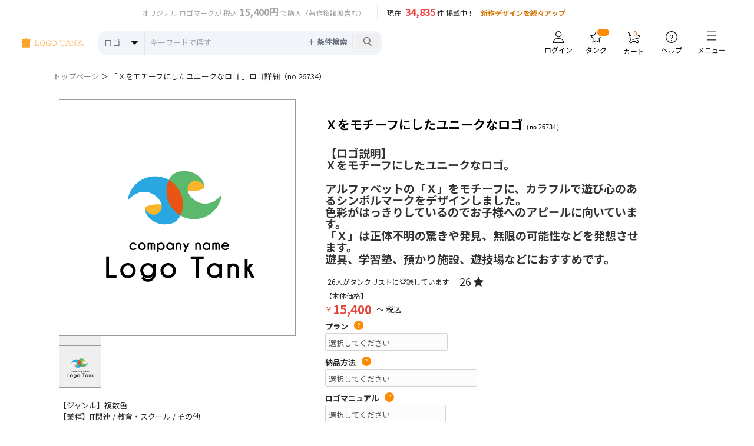

--- FILE ---
content_type: text/html; charset=UTF-8
request_url: https://logo-tank.net/detail/?logo_id=26734
body_size: 26185
content:
<!DOCTYPE html>
<html lang="ja">

<head>
    <title>Ｘをモチーフにしたユニークなロゴ【ロゴタンク】企業・店舗ロゴ・シンボルマーク格安作成販売</title>
    <meta name="description"
          content="Ｘをモチーフにしたユニークなロゴ。アルファベットの「Ｘ」をモチーフに、カラフルで遊び心のあるシンボルマークをデザインしました。色彩がはっきりしているのでお子様へのアピールに向いています。「Ｘ」は正体不明の驚きや発見、無限の可能性などを発想させます。遊具、学習塾、預かり施設、遊技場などにおすすめです。 ロゴ詳細情報【ロゴタンク】"/>
    <meta name="keywords"
          content="ブルー / 青 / オレンジ / 橙 / イエロー / 黄色 / グリーン / 緑 / カラフル / カラー / アルファベット / イニシャル / 頭文字 / 子供 / 幼児 / 児童 / 遊び / 楽しい / 学習塾 / 明るい /,ロゴ,デザイン,作成,マーク,文字,制作,販売,作る,会社,社名,店舗,企業,格安,低価格,検索,業種,カラー,テイスト"/>

    <link rel="stylesheet" type="text/css" href="../slick/slick.css"/>
    <link rel="stylesheet" type="text/css" href="../slick/slick-theme.css"/>
        <!-- Google Tag Manager -->
    <script>(function(w,d,s,l,i){w[l]=w[l]||[];w[l].push({'gtm.start':
                new Date().getTime(),event:'gtm.js'});var f=d.getElementsByTagName(s)[0],
            j=d.createElement(s),dl=l!='dataLayer'?'&l='+l:'';j.async=true;j.src=
            'https://www.googletagmanager.com/gtm.js?id='+i+dl;f.parentNode.insertBefore(j,f);
        })(window,document,'script','dataLayer','GTM-MTDHLWZH');</script>
    <!-- End Google Tag Manager -->

    <!-- User Heat Tag -->
    <script type="text/javascript">
        (function(add, cla){window['UserHeatTag']=cla;window[cla]=window[cla]||function(){(window[cla].q=window[cla].q||[]).push(arguments)},window[cla].l=1*new Date();var ul=document.createElement('script');var tag = document.getElementsByTagName('script')[0];ul.async=1;ul.src=add;tag.parentNode.insertBefore(ul,tag);})('//uh.nakanohito.jp/uhj2/uh.js', '_uhtracker');_uhtracker({id:'uhwMQfPuIf'});
    </script>
    <!-- End User Heat Tag -->

    <meta charset="UTF-8" />
    <meta name="viewport" content="width=device-width, initial-scale=1">
    <meta name="format-detection" content="telephone=no"/>
    <meta http-equiv="Content-Type" content="text/html; charset=UTF-8" />
    <meta http-equiv="content-style-type" content="text/css" />

    <!-- google font -->
    <link rel="preconnect" href="https://fonts.googleapis.com">
    <link rel="preconnect" href="https://fonts.gstatic.com" crossorigin>
    <link href="https://fonts.googleapis.com/css2?family=Noto+Sans+JP:wght@400;700&display=swap" rel="stylesheet">
    <link rel="stylesheet" href="/css/app.css" type="text/css" />

        <!-- ltw css -->
    <link rel="stylesheet" href="../ltw/wp-content/themes/welcart_basic-child/style.css" type="text/css" />
    <link rel="stylesheet" href="../ltw/wp-content/themes/welcart_basic-child/library/css/custom.css?ver=1.1" type="text/css" />

    <!-- common_rsp -->
    <link rel="stylesheet" href="../css/common_rsp.css" type="text/css" media="screen" />

    <!-- javascript -->
    <script src="https://ajax.googleapis.com/ajax/libs/jquery/1.11.0/jquery.min.js"></script>

    <!-- font-awesome -->
    <link rel="stylesheet" id="font-awesome-css" href="https://logo-tank.net/ltw/wp-content/themes/welcart_basic/font-awesome/font-awesome.min.css?ver=1.0" type="text/css" media="all">
        <!-- favicon -->
    <link rel="shortcut icon" href="../images/favicon.ico" type="image/vnd.microsoft.icon">
    <link rel="icon" href="../images/favicon.ico" type="image/vnd.microsoft.icon">
    <script>
        (function(){var w=window;if(w.ChannelIO){return w.console.error("ChannelIO script included twice.");}var ch=function(){ch.c(arguments);};ch.q=[];ch.c=function(args){ch.q.push(args);};w.ChannelIO=ch;function l(){if(w.ChannelIOInitialized){return;}w.ChannelIOInitialized=true;var s=document.createElement("script");s.type="text/javascript";s.async=true;s.src="https://cdn.channel.io/plugin/ch-plugin-web.js";var x=document.getElementsByTagName("script")[0];if(x.parentNode){x.parentNode.insertBefore(s,x);}}if(document.readyState==="complete"){l();}else{w.addEventListener("DOMContentLoaded",l);w.addEventListener("load",l);}})();

        ChannelIO('boot', {
            "pluginKey": "357cdfd6-16aa-445f-afe9-835228b29425",
            "language": "ja"
        });
    </script>    <!-- javascript -->
    <script type="text/javascript">
        let openTank = false;

        function action_tank(logo_id, tank_num, lt_usces_member_id, lt_usces_member_mail) {
            let tankOut = $("#tank_out_" + logo_id),
                tankNum = tankOut.data("tank"),
                likeBlock = tankOut.closest('.like-block'),
                likeText = likeBlock.find('.like-text span');
            tankOut.load(
                "../controller/controller_tank.php?logo_id=" + logo_id + "&tank_num=" + tankNum + "&lt_usces_member_id=" + lt_usces_member_id + "&lt_usces_member_mail="
                + lt_usces_member_mail + "&backUrl="
                + "https%3A%2F%2Flogo-tank.net%2Fdetail%2F%3Flogo_id%3D26734",
                function () {
                    if (tankOut.hasClass('active')) {
                        tankOut.data("tank", tankNum - 1);
                        likeText.text(tankNum - 1);
                    } else {
                        tankOut.data("tank", tankNum + 1);
                        likeText.text(tankNum + 1);
                    }
                    tankOut.toggleClass("active");
                }
            )

            if (!openTank) return;
            openTank = false;
            $('.tank-modal-bg').css('display', 'flex');
            $(document).on('click', '.tank-modal-close, .tank-modal-bg', function (e) {
                if (e.target !== this)
                    return;
                $('.tank-modal-bg').css('display', 'none');
            })
        }
    </script>
    <!--▼ adobe fonts ▼-->
    <script>
        (function (d) {
            var config = {
                    kitId: 'kin1tdn',
                    scriptTimeout: 3000,
                    async: true
                },
                h = d.documentElement, t = setTimeout(function () {
                    h.className = h.className.replace(/\bwf-loading\b/g, "") + " wf-inactive";
                }, config.scriptTimeout), tk = d.createElement("script"), f = false,
                s = d.getElementsByTagName("script")[0], a;
            h.className += " wf-loading";
            tk.src = 'https://use.typekit.net/' + config.kitId + '.js';
            tk.async = true;
            tk.onload = tk.onreadystatechange = function () {
                a = this.readyState;
                if (f || a && a != "complete" && a != "loaded") return;
                f = true;
                clearTimeout(t);
                try {
                    Typekit.load(config)
                } catch (e) {
                }
            };
            s.parentNode.insertBefore(tk, s)
        })(document);
    </script>
    <!--▲ adobe fonts ▲-->

    <script type="application/ld+json">
        {
          "@context": "https://schema.org/",
          "@type": "Product",
          "name": "Ｘをモチーフにしたユニークなロゴ",
          "image": [
              "https://logo-tank.net/logo_data/26734.png"
          ],
          "description": "Ｘをモチーフにしたユニークなロゴ。

アルファベットの「Ｘ」をモチーフに、カラフルで遊び心のあるシンボルマークをデザインしました。
色彩がはっきりしているのでお子様へのアピールに向いています。
「Ｘ」は正体不明の驚きや発見、無限の可能性などを発想させます。
遊具、学習塾、預かり施設、遊技場などにおすすめです。",
          "productID": "26734",
          "sku": "26734",
          "brand": {
            "@type": "Brand",
            "name": "LOGO TANK（ロゴタンク）"
          },
          "review": {
            "@type": "Review",
            "reviewRating": {
              "@type": "Rating",
              "ratingValue": "4",
              "bestRating": "5"
            },
            "author": {
              "@type": "Organization",
              "name": "株式会社クスクス",
              "url": "https://xusux.co.jp/"
            }
          },
          "offers": {
            "@type": "Offer",
            "url": "https://logo-tank.net/logo_data/26734.png",
            "priceCurrency": "JPY",
            "price": "15400",
            "priceValidUntil": "2050-01-01",
            "itemCondition": "https://schema.org/UsedCondition",
            "availability": "https://schema.org/InStock"
          }
        }
    </script>
</head>

<body class="body-detail-page">

<!--▼ 全体 ▼-->
<div id="wrapper">
        <style>
    .menu_mobile{
        display: none;
    }
    @media screen and (max-width: 460px) {
        .menu_pc{
            display: none;
        }
        .menu_mobile{
            display: flex;
        }
    }
</style>
<header id="masthead" class="z-[1000] relative top-0">
    <link rel="stylesheet" href="/css/popover.css">
    <div class="bg-white custom-header">
        <div class="flex flex-col lg/2:flex-row justify-between py-2 max-w-[840px] mx-auto">
            <p class="text-neutral-400 w-full lg/2:w-1/2 text-center px-2">
                <span class="text-xs">オリジナル ロゴマークが 税込</span>
                <span class="text-base font-bold">15,400円</span><br class="block xs:hidden"/>
                <span class="text-xs">で購入（著作権譲渡含む）</span>
            </p>
            <div class="flex justify-center lg/2:justify-start w-full lg/2:w-1/2 border-l pl-4">
                <div>
                    <span class="text-xs mr-1">現在</span>
                    <span class="text-base font-bold text-red-500">34,835</span>
                    <span class="text-xs">件 掲載中！</span>
                    <span class="text-xs xs:ml-2 text-amber-600 font-bold">新作デザインを続々アップ</span>
                </div>
            </div>
        </div>
        <hr class="w-full bg-gray-300 border h-px m-0"/>
        <div class="flex flex-wrap lg/2:flex-nowrap px-3 lg/2:px-9 justify-between max-w-[1280px] mx-auto">
            <!-- Logo -->
            <div class="flex order-1 items-center py-1 ">
                <a href="/" class="w-[120px] xs:w-auto *:w-full">
                    <svg width="171.927" height="26.742" id="_レイヤー_1" xmlns="http://www.w3.org/2000/svg" viewBox="0 0 323.24 48.75" style="fill:#fea32c;stroke-width:0px;">
                        <path class="cls-1" d="m91.48,39.32h-22.34c-.9,0-1.35-.33-1.35-1s.45-1,1.35-1h4.83V13.15h-4.83c-.9,0-1.35-.33-1.35-1s.45-1,1.36-1h11.73c.9,0,1.36.33,1.36,1s-.45,1-1.35,1h-4.83v24.16h13.38v-8.02c0-.9.35-1.35,1.04-1.35s1.02.45,1.02,1.34v10.03Z"/><path class="cls-1" d="m121.49,25.32c0,2.59-.5,5-1.49,7.23-1.09,2.43-2.64,4.32-4.64,5.66-1.93,1.29-3.99,1.93-6.18,1.93-3.71,0-6.73-1.58-9.09-4.75-2.15-2.88-3.22-6.23-3.22-10.07s1.07-7.2,3.2-10.07c2.36-3.17,5.4-4.75,9.12-4.75,2.33,0,4.45.69,6.38,2.07,1.81,1.3,3.25,3.05,4.31,5.23,1.09,2.3,1.64,4.8,1.64,7.52Zm-2.06,0c0-3.25-.88-6.13-2.64-8.64-1.97-2.78-4.52-4.18-7.63-4.18s-5.65,1.4-7.63,4.2c-1.78,2.51-2.67,5.38-2.67,8.62s.89,6.09,2.67,8.62c1.99,2.8,4.53,4.2,7.63,4.2s5.65-1.39,7.63-4.17c1.76-2.51,2.64-5.39,2.64-8.64Z"/><path class="cls-1" d="m151.73,27.87c0,.47-.21.78-.62.92-.16.07-.64.1-1.44.1v8.68c-3.11,1.72-6.18,2.58-9.19,2.58-4.19,0-7.48-1.22-9.89-3.66-2.41-2.44-3.61-5.55-3.61-9.33v-3.71c0-2.27.54-4.42,1.63-6.46,1.12-2.1,2.63-3.71,4.53-4.82,1.9-1.11,3.97-1.66,6.21-1.66,3.25,0,6,.89,8.25,2.66,0-1.02.14-1.64.43-1.85.18-.11.38-.17.61-.17.68,0,1.02.45,1.02,1.34v4.56c0,.9-.34,1.34-1.01,1.34-.61,0-.94-.42-.99-1.25-.1-1.51-1.14-2.7-3.13-3.58-1.61-.71-3.27-1.06-5.01-1.06-3.92,0-7,1.96-9.24,5.87-.87,1.51-1.3,3.21-1.3,5.09v3.69c0,3.48,1.07,6.2,3.22,8.16,2.05,1.88,4.84,2.82,8.35,2.82,2.18,0,4.53-.58,7.05-1.74v-7.51h-6.96c-.9,0-1.35-.34-1.35-1.02s.45-1.04,1.35-1.04l9.73.02c.9,0,1.35.34,1.35,1.02Z"/><path class="cls-1" d="m180.67,25.32c0,2.59-.5,5-1.49,7.23-1.09,2.43-2.64,4.32-4.64,5.66-1.92,1.29-3.99,1.93-6.18,1.93-3.7,0-6.74-1.58-9.09-4.75-2.15-2.88-3.22-6.23-3.22-10.07s1.07-7.2,3.2-10.07c2.36-3.17,5.4-4.75,9.12-4.75,2.32,0,4.45.69,6.38,2.07,1.81,1.3,3.25,3.05,4.31,5.23,1.09,2.3,1.64,4.8,1.64,7.52Zm-2.06,0c0-3.25-.88-6.13-2.65-8.64-1.97-2.78-4.51-4.18-7.63-4.18s-5.65,1.4-7.63,4.2c-1.78,2.51-2.67,5.38-2.67,8.62s.89,6.09,2.67,8.62c1.99,2.8,4.53,4.2,7.63,4.2s5.65-1.39,7.63-4.17c1.76-2.51,2.65-5.39,2.65-8.64Z"/><path class="cls-1" d="m221.54,20.2c0,.92-.33,1.38-1,1.38s-1-.46-1-1.38v-7.05h-8.31v24.16h5.25c.9,0,1.35.33,1.35,1s-.45,1-1.35,1h-12.56c-.9,0-1.35-.33-1.35-1s.45-1,1.35-1h5.25V13.15h-8.31v7.05c0,.92-.34,1.38-1,1.38s-1-.46-1-1.38v-9.06h22.69v9.06Z"/><path class="cls-1" d="m254.26,38.32c0,.67-.45,1-1.35,1h-7.53c-.92,0-1.37-.33-1.37-1s.46-1,1.37-1h3.86l-2.79-7.43h-13.24l-2.75,7.43h3.89c.9,0,1.36.33,1.36,1s-.45,1-1.35,1h-7.56c-.9,0-1.35-.33-1.35-1s.45-1,1.34-1h1.55l8.96-24.16h-6.01c-.91,0-1.36-.33-1.36-1s.45-1,1.36-1h10.25l9.84,26.17h1.55c.89,0,1.34.33,1.34,1Zm-8.57-10.43l-5.54-14.73h-.74l-5.46,14.73h11.75Z"/><path class="cls-1" d="m282.38,12.15c0,.67-.45,1-1.35,1h-1.71v26.17h-2.58l-14.92-25.21v23.21h3.75c.92,0,1.38.33,1.38,1s-.46,1-1.37,1h-7.45c-.92,0-1.37-.33-1.37-1s.46-1,1.37-1h1.69V13.15h-2.72c-.9,0-1.34-.33-1.34-1s.45-1,1.34-1h5.28l14.95,25.26V13.15h-3.77c-.91,0-1.36-.33-1.36-1s.45-1,1.35-1h7.49c.9,0,1.36.33,1.36,1Z"/><path class="cls-1" d="m312.56,38.32c0,.67-.46,1-1.38,1h-3.92c-1.61-4.39-2.85-7.32-3.71-8.78-1.82-3.03-4.17-5-7.06-5.89l-4.07,3.66v9.01h3.75c.92,0,1.38.33,1.38,1s-.46,1-1.37,1h-8.48c-.9,0-1.35-.33-1.35-1s.45-1,1.35-1h2.72V13.15h-2.72c-.9,0-1.35-.33-1.35-1s.45-1,1.35-1h8.48c.92,0,1.37.33,1.37,1s-.46,1-1.38,1h-3.75v12.48l13.97-12.48h-2.22c-.92,0-1.37-.33-1.37-1s.46-1,1.37-1h5.95c.9,0,1.35.33,1.35,1s-.45,1-1.34,1h-.82l-11.11,9.98c3.04,1.24,5.46,3.52,7.28,6.84.6,1.09,1.66,3.54,3.19,7.34h2.55c.92,0,1.38.33,1.38,1Z"/><path class="cls-1" d="m48.74,13.37l-2.53-.04c-.09,0-.17.02-.26.03.15-3.69.3-6.27.44-6.53.48-.92,1.47-.68,2.32-1.07.24-.11.47-.25.62-.46.05-.07.09-.15.12-.22.3-.68-.06-1.37-.71-1.59-.77-.26-1.64-.33-2.44-.43-3.1-.38-6.23-.52-9.34-.63-.63-.02-7.13-.2-7.13-.17V.56c0-.1-.05-.19-.13-.27-.08-.07-.18-.13-.3-.18,0,0-.01,0-.02,0-.03-.01-.07-.02-.1-.03-.02,0-.04-.01-.06-.02h-.08c-.05,0-.1-.02-.15-.02l-5.47-.03h-1.2s-.06-.01-.13,0h-.06s-.04,0-.06,0c-.08,0-.17.01-.24.03-.01,0-.03,0-.04,0-.08.02-.14.04-.17.06-.21.09-.35.23-.36.39,0,0,0,1.75,0,1.75,0-.26-16.84.64-18.95,1.15-.63.15-1.41.46-1.29,1.26.07.48.5.84.94,1.05.46.22,1.65.44,1.65,1.12l.33,6.55c-.12-.04-.26-.05-.4-.05l-2.53.04c-.55,0-.99.34-.98.74l.17,5.73c0,.4.46.71,1.02.7l2.53-.05c.21,0,.39-.06.55-.14l1.31,25.64s-.21,2.82,2.66,2.76c1.37-.03,33.59-.13,33.59-.13,0,0,3.3.25,3.29-3.04,0-1.79.26-14.7.59-25.14.1.02.2.05.3.05l2.53.05c.55,0,1.01-.3,1.02-.7l.17-5.73c.01-.4-.43-.74-.98-.74ZM2.52,19.47c-.39,0-.71-.22-.72-.49l-.12-4.07c-.01-.28.3-.52.69-.52l1.58-.27.27,5.32-1.7.04Zm45.41-.49c0,.28-.33.49-.72.49l-1.47-.03c.06-1.89.12-3.69.19-5.3l1.43.25c.38,0,.7.24.69.52l-.12,4.07Z"/><path class="cls-1" d="m322.88,33.41c-.24-.54-.56-1.01-.96-1.42-.4-.4-.88-.72-1.42-.96-.54-.24-1.12-.35-1.73-.35s-1.19.12-1.73.35c-.54.24-1.01.56-1.42.96-.4.4-.72.88-.96,1.42-.24.54-.35,1.12-.35,1.73s.12,1.19.35,1.73c.24.54.56,1.01.96,1.42.4.4.88.72,1.42.96.54.24,1.12.35,1.73.35s1.19-.12,1.73-.35c.54-.24,1.01-.56,1.42-.96.4-.4.72-.88.96-1.42s.35-1.12.35-1.73-.12-1.19-.35-1.73Zm-1.12,3.05c-.17.41-.4.77-.7,1.07-.29.3-.64.55-1.03.73-.39.18-.81.27-1.26.27s-.87-.09-1.26-.27c-.39-.18-.74-.42-1.03-.73-.3-.3-.53-.66-.7-1.07-.17-.41-.25-.85-.25-1.31s.08-.9.25-1.31c.17-.41.4-.77.7-1.07.3-.3.64-.55,1.03-.73.39-.18.81-.27,1.26-.27s.87.09,1.26.27c.39.18.74.42,1.03.73.3.3.53.66.7,1.07.17.41.25.85.25,1.31s-.08.9-.25,1.31Z"/><path class="cls-1" d="m320.02,35.47c.13-.05.25-.13.35-.23.1-.1.18-.23.25-.38.06-.16.1-.35.1-.59,0-.38-.08-.67-.24-.87s-.35-.35-.56-.45c-.22-.1-.44-.15-.66-.17-.22-.02-.4-.02-.53-.02h-1.66v4.68h1.22v-1.8h.2l1.07,1.8h1.26l-1.2-1.86c.14-.02.27-.05.4-.1Zm-.61-1c-.05.07-.11.12-.18.15-.07.03-.15.05-.23.06-.08,0-.16.01-.23.01h-.49v-1.01h.49c.07,0,.15,0,.23.01.08,0,.16.03.23.06.07.03.13.08.18.15.05.07.07.16.07.28s-.02.21-.07.28Z"/>
                    </svg>
                </a>
            </div>
            <!-- Input search -->
            <div class="flex order-last lg/2:order-2 justify-center items-center w-full py-1 lg/2:ml-6">
                <form action="/search/" class="w-full" id="form_search" method="GET">
                    <div class="relative lg/2:max-w-[481px] bg-slate-100 rounded-xl h-10 z-[102]">
                        <div class="popover__wrapper rounded-xl w-full">
                            <div class="flex">
                                <div class="border-solid border-r-2-s border-gray-200 text-gray-500 w-20 cursor-pointer">
                                                                        <div class="custom-button" id="showCountriesBtn">ロゴ</div>
                                    <ul class="country-list" id="countriesList">
                                        <li class="title-1">カテゴリ</li>
                                        <li class="title-2 cursor-pointer" value="logo" data-value="ロゴ">ロゴ</li>
                                        <li class="title-2 cursor-pointer" value="card" data-value="名刺">名刺</li>
                                    </ul>
                                </div>
                                <input
                                    class="!h-9 !w-full !border-0 !px-2 !py-2 !block  !sm:text-sm !bg-transparent !focus:outline-none !focus-visible:ring-0 !outline-none"
                                    type="text"
                                    name="text_search"
                                    id="keyword"
                                    data-type="keyword"
                                    value=""
                                    autocomplete="off"
                                    placeholder="キーワードで探す"
                                />
                            </div>
                            <div class="popover__content popover-keyword p-4 !top-16 !max-w-[240px] w-full rounded-lg bg-white">
                                <div>
                                    <div class="relative bg-white lg:grid-cols-2">
                                        <div class="w-full">
                                            <div class="flex justify-between pb-4">
                                                <div class="mr-6 text-xs">最近の検索履歴</div>
                                                <div class="cursor-pointer close_popover">
                                                    <svg xmlns="http://www.w3.org/2000/svg" width="11.083" height="11.083" viewBox="0 0 11.083 11.083">
                                                        <path id="Path_26" data-name="Path 26" d="M1921.625,3150.125,1932,3160.5" transform="translate(-1921.271 -3149.771)" fill="none" stroke="#707070" stroke-width="1"/>
                                                        <path id="Path_27" data-name="Path 27" d="M1921.625,3150.125,1932,3160.5" transform="translate(3160.854 -1921.271) rotate(90)" fill="none" stroke="#707070" stroke-width="1"/>
                                                    </svg>
                                                </div>
                                            </div>
                                            <div class="text-sm mb-1 p-2" id="recent_keyword">
                                            </div>
                                        </div>
                                    </div>
                                    <div class="bg-white p-3">
                                        <p class="text-[10px]">検索結果が少ない場合は、その他の関連するワードでも検索を試してください。</p>
                                    </div>
                                </div>
                            </div>
                            <div class="popover__content popover-filter p-4 w-full !top-16 rounded-lg bg-white">
                                <div class="rounded-lg relative grid gap-8 bg-white p-4">
                                    <div class="w-full">
                                        <div class="flex justify-between">
                                            <div class="flex pb-4">
                                                <div class="mr-6">条件検索</div>
                                                <div>
                                                    <button
                                                        id="btn-clear-conds"
                                                        onclick="clear_condtions()"
                                                        type="button"
                                                        class="text-sky-500 hover:underline"
                                                    >
                                                        選択条件をクリア
                                                    </button>
                                                </div>
                                            </div>
                                            <div class="cursor-pointer close_popover">
                                                <svg xmlns="http://www.w3.org/2000/svg" width="15" height="15" viewBox="0 0 11.083 11.083">
                                                    <path id="Path_26" data-name="Path 26" d="M1921.625,3150.125,1932,3160.5" transform="translate(-1921.271 -3149.771)" fill="none" stroke="#707070" stroke-width="1"/>
                                                    <path id="Path_27" data-name="Path 27" d="M1921.625,3150.125,1932,3160.5" transform="translate(3160.854 -1921.271) rotate(90)" fill="none" stroke="#707070" stroke-width="1"/>
                                                </svg>
                                            </div>
                                        </div>
                                        <div class="space-y-4">
                                            <div class="flex">
                                                <label for="industry_id" class="w-2/6 font-bold">業種</label>
                                                <div class="relative w-4/6">
                                                    <select id="industry_id" name="industry_id" class="border-1 px-2 text-gray-500 rounded w-full !max-w-full bg-white appearance-none">
                                                        <option value="">すべて</option><option  value="1">美容・サロン</option><option  value="2">クリニック・整骨院</option><option  value="3">建築業・不動産</option><option  value="4">IT関連</option><option  value="5">教育・スクール</option><option  value="6">フード・飲食店</option><option  value="7">セラピー</option><option  value="8">エコ・団体</option><option  value="9">スポーツ・サークル</option><option  value="10">士業</option><option  value="11">金融・証券</option><option  value="14">ショップ・店舗</option><option  value="13">その他</option>                                                    </select>
                                                    <div class="pointer-events-none absolute inset-y-0 right-0 flex items-center px-2">
                                                        <svg xmlns="http://www.w3.org/2000/svg" class="h-4 w-4" viewBox="0 0 20 20" fill="currentColor">
                                                            <path fill-rule="evenodd" d="M5.293 7.293a1 1 0 011.414 0L10 10.586l3.293-3.293a1 1 0 111.414 1.414l-4 4a1 1 0 01-1.414 0l-4-4a1 1 0 010-1.414z" clip-rule="evenodd" />
                                                        </svg>
                                                    </div>
                                                </div>
                                            </div>
                                            <div class="flex">
                                                <label for="alph_id" class="w-2/6 font-bold">アルファベット</label>
                                                <div class="relative w-4/6">
                                                    <select id="alph_id" name="alph_id" class="border-1 px-2 text-gray-500 rounded w-full !max-w-full bg-white appearance-none">
                                                        <option value="">すべて</option><option  value="1">A</option><option  value="2">B</option><option  value="3">C</option><option  value="4">D</option><option  value="5">E</option><option  value="6">F</option><option  value="7">G</option><option  value="8">H</option><option  value="9">I</option><option  value="10">J</option><option  value="11">K</option><option  value="12">L</option><option  value="13">M</option><option  value="14">N</option><option  value="15">O</option><option  value="16">P</option><option  value="17">Q</option><option  value="18">R</option><option  value="19">S</option><option  value="20">T</option><option  value="21">U</option><option  value="22">V</option><option  value="23">W</option><option  value="24">X</option><option  value="25">Y</option><option  value="26">Z</option><option  value="27">!</option><option  value="28">?</option><option  value="29">&</option><option  value="30">@</option>                                                    </select>
                                                    <div class="pointer-events-none absolute inset-y-0 right-0 flex items-center px-2">
                                                        <svg xmlns="http://www.w3.org/2000/svg" class="h-4 w-4" viewBox="0 0 20 20" fill="currentColor">
                                                            <path fill-rule="evenodd" d="M5.293 7.293a1 1 0 011.414 0L10 10.586l3.293-3.293a1 1 0 111.414 1.414l-4 4a1 1 0 01-1.414 0l-4-4a1 1 0 010-1.414z" clip-rule="evenodd" />
                                                        </svg>
                                                    </div>
                                                </div>
                                            </div>
                                            <div class="flex">
                                                <label for="color_id" class="w-2/6 font-bold">ジャンル</label>
                                                <div class="relative w-4/6">
                                                    <select id="color_id" name="color_id" class="border-1 px-2 text-gray-500 rounded w-full !max-w-full bg-white appearance-none">
                                                        <option value="">すべて</option><option  value="10">単色</option><option  value="11">複数色</option><option  value="12">グラデーション</option><option  value="13">動物系</option><option  value="14">イラスト系</option>                                                    </select>
                                                    <div class="pointer-events-none absolute inset-y-0 right-0 flex items-center px-2">
                                                        <svg xmlns="http://www.w3.org/2000/svg" class="h-4 w-4" viewBox="0 0 20 20" fill="currentColor">
                                                            <path fill-rule="evenodd" d="M5.293 7.293a1 1 0 011.414 0L10 10.586l3.293-3.293a1 1 0 111.414 1.414l-4 4a1 1 0 01-1.414 0l-4-4a1 1 0 010-1.414z" clip-rule="evenodd" />
                                                        </svg>
                                                    </div>
                                                </div>
                                            </div>
                                            <div class="flex">
                                                <label for="taste_id" class="w-2/6 font-bold">テイスト</label>
                                                <div class="relative w-4/6">
                                                    <select id="taste_id" name="taste_id" class="border-1 px-2 text-gray-500 rounded w-full !max-w-full bg-white appearance-none">
                                                        <option value="">すべて</option><option  value="1">ポップ</option><option  value="2">ナチュラル</option><option  value="3">シンプル</option><option  value="4">モダン</option><option  value="5">クール</option><option  value="6">ゴージャス</option><option  value="7">キュート</option><option  value="8">和風</option><option  value="9">その他</option>                                                    </select>
                                                    <div class="pointer-events-none absolute inset-y-0 right-0 flex items-center px-2">
                                                        <svg xmlns="http://www.w3.org/2000/svg" class="h-4 w-4" viewBox="0 0 20 20" fill="currentColor">
                                                            <path fill-rule="evenodd" d="M5.293 7.293a1 1 0 011.414 0L10 10.586l3.293-3.293a1 1 0 111.414 1.414l-4 4a1 1 0 01-1.414 0l-4-4a1 1 0 010-1.414z" clip-rule="evenodd" />
                                                        </svg>
                                                    </div>
                                                </div>
                                            </div>
                                            <div class="flex">
                                                <label class="w-2/6 font-bold">売却済表示</label>
                                                <div class="flex w-4/6">
                                                    <div class="flex items-center mr-4 mb-4 radio-group">
                                                        <input id="radio1" type="radio" name="state" value="1" class="hidden"  />
                                                        <label for="radio1" class="flex items-center cursor-pointer">
                                                            <span class="w-4 h-4 !inline-block mr-1 rounded-full"></span>
                                                            する
                                                        </label>
                                                    </div>
                                                    <div class="flex items-center mr-4 mb-4 radio-group">
                                                        <input id="radio2" type="radio" name="state" value="0" class="hidden"  />
                                                        <label for="radio2" class="flex items-center cursor-pointer">
                                                            <span class="w-4 h-4 !inline-block mr-1 rounded-full"></span>
                                                            しない
                                                        </label>
                                                    </div>
                                                </div>
                                            </div>
                                        </div>
                                        <div class='mt-4 text-xs'>
                                            <p>
                                                検索順位は随時変わりますのでお気に入りのロゴが見つかった場合は、   （タンク）で保存してください。
                                            </p>
                                            <div class="text-center mt-4">
                                                <button
                                                    type="submit"
                                                    class="w-32 text-white bg-[#FF8900] hover:bg-[#cd6e00] focus:ring-4 focus:outline-none focus:ring-orange-300 font-medium rounded text-sm px-5 py-2.5 text-center"
                                                >
                                                    検索する
                                                </button>
                                            </div>
                                        </div>
                                    </div>
                                </div>
                            </div>
                        </div>
                        <div class="flex absolute top-0 right-0 z-[102]">
                            <div
                                class="border-solid border-r-2 w-full h-full border-gray-200 px-2 text-gray-500 z-[102]
                                my-1 py-1 cursor-pointer popover__wrapper"
                                id="popup_search_logo"
                            >
                                <span id="btn_add_filter" data-type="filter" class="font-bold">＋ 条件検索</span>
                            </div>
                            <button type="submit" class="px-3 m-1">
                                <svg xmlns="http://www.w3.org/2000/svg" class="h-4 w-4" viewBox="0 0 19.408 21.408">
                                    <g transform="translate(1 1)">
                                        <circle id="Ellipse_1" data-name="Ellipse 1" cx="7" cy="7" r="7" fill="none" stroke="#6a6a72" stroke-linecap="round" stroke-linejoin="round" stroke-miterlimit="10" stroke-width="2"/>
                                        <line id="Line_1" data-name="Line 1" x2="5" y2="6" transform="translate(12 13)" fill="none" stroke="#6a6a72" stroke-linecap="round" stroke-linejoin="round" stroke-miterlimit="10" stroke-width="2"/>
                                    </g>
                                </svg>
                            </button>
                        </div>
                    </div>
                </form>
            </div>
            <!-- Toolbar -->
            <div class="flex order-3 justify-end items-center">
                <div class="popover__wrapper h-full hover:z-[110]" id="user-information" data-type="information">
                    <div class="hover:bg-gray-300 h-full xs:min-w-[70px] sm:min-w-[64px] p-2 flex items-center justify-center whitespace-nowrap">
                        
			<a href="https://logo-tank.net/ltw/usces-member?usces_page=login" class="leading-3 usces_login_a !text-black no-underline hover:no-underline">
				<div class="flex flex-col items-center cursor-pointer w-full">
					<div class="mb-1">
						<svg xmlns="http://www.w3.org/2000/svg" class="h-5 w-5" width="16" height="17.152" viewBox="0 0 16 17.152">
							<g id="Group_2" data-name="Group 2" transform="translate(-880.072 -1970.742)">
								<path id="Path_14" data-name="Path 14" d="M12.13,8.093A3.958,3.958,0,1,1,8.173,4.136,3.957,3.957,0,0,1,12.13,8.093Z" transform="translate(880.072 1967.106)" fill="none" stroke="#231815" stroke-linecap="round" stroke-linejoin="round" stroke-width="1"/>
								<path id="Path_15" data-name="Path 15" d="M15.5,20.288a5.951,5.951,0,0,0-5.952-5.951h-3.1A5.951,5.951,0,0,0,.5,20.288Z" transform="translate(880.072 1967.106)" fill="none" stroke="#231815" stroke-linecap="round" stroke-linejoin="round" stroke-width="1"/>
							</g>
						</svg>
					</div>
					<div class="text-xs hidden sm:block text-center">ログイン</div>
				</div>
			</a>
		                    </div>
                </div>
                <div class="popover__wrapper h-full hover:z-[110]" id="guide_tank" data-type="tank">
                    <div class="hover:bg-gray-300 h-full xs:min-w-[70px] sm:min-w-[64px] p-2 flex items-center">
                        <a class="w-full no-underline hover:no-underline !text-black relative" href="/tank">
                            <div class="flex flex-col items-center cursor-pointer w-full">
                                <div class="flex flex-col items-center mb-1">
                                    <svg xmlns="http://www.w3.org/2000/svg" class="h-5 w-5" width="17.908" height="17.094" viewBox="0 0 17.908 17.094">
                                        <path id="Path_16" data-name="Path 16" d="M76.506,20.2l-5.231-2.466-5.218,2.5.728-5.737L62.8,10.3l5.682-1.08,2.755-5.085,2.783,5.07,5.688,1.048-3.962,4.214Z" transform="translate(-62.3 -3.635)" fill="none" stroke="#000" stroke-linecap="round" stroke-linejoin="round" stroke-wsidth="1"/>
                                    </svg>
                                    <div class="absolute inline-flex items-center justify-center w-6 h-4 text-white bg-[#FF8B00] border-2 border-white rounded-full -top-1.5 -right-0 text-[10px]">1</div>
                                </div>
                                <div class="text-xs text-center hidden sm:block">タンク</div>
                            </div>
                        </a>
                        <div class="popover__content popover-tank !top-[5rem] -right-10 sm:-right-[120px] w-[300px] max-w-[300px] bg-transparent ">
                            <div class="shadow bg-white rounded-lg p-4">
                                <div class="font-bold flex justify-center mb-4">
                                    <svg xmlns="http://www.w3.org/2000/svg" width="57.633" height="55.003" viewBox="0 0 57.633 55.003">
                                        <path id="Path_38" data-name="Path 38" d="M107.087,56.045l-16.9-7.968-16.86,8.062L75.676,37.6,62.8,24.056l18.36-3.49,8.9-16.431,8.992,16.382L117.433,23.9l-12.8,13.616Z" transform="translate(-61.3 -2.635)" fill="none" stroke="#000" stroke-linecap="round" stroke-linejoin="round" stroke-width="3"/>
                                    </svg>
                                </div>
                                <div class="text-[10px] whitespace-normal">
                                    お気に入りのロゴを保存（タンク）することができます。タンクしたロゴはお取り置き（商談中）が可能です。
                                </div>
                            </div>
                        </div>
                    </div>
                </div>
                <div class="hover:bg-gray-300 h-full xs:min-w-[70px] sm:min-w-[64px] hover:z-[110] p-2 flex items-center">
                    <a class="w-full !no-underline !text-black" href="https://logo-tank.net/ltw/usces-cart">
                    <div class="flex flex-col items-center cursor-pointer w-full">
                            <div class="flex flex-col items-center mb-2 relative">
                                <svg xmlns="http://www.w3.org/2000/svg" class="h-5 w-5 scale-125" viewBox="0 0 18.809 23.318">
                                    <g id="Group_3" data-name="Group 3" transform="translate(-1005.326 -1964.667)">
                                        <path id="Path_17" data-name="Path 17" d="M140.4,16.287a2.054,2.054,0,0,1,1.005,3.241,1,1,0,0,1-.251.252,2.071,2.071,0,0,1-2.909-.334,2.049,2.049,0,0,1-.318-.561.968.968,0,0,0-.9-.678h-4.188a.97.97,0,0,0-.905.678,2.07,2.07,0,0,1-3.226.9,1.023,1.023,0,0,1-.252-.252,2.072,2.072,0,0,1,.351-2.907c.049-.038.1-.074.152-.108a.93.93,0,0,0,.407-.955L127.407,4.934a.95.95,0,0,0-.93-.8h-.723" transform="translate(880.072 1967.106)" fill="none" stroke="#000" stroke-linecap="round" stroke-linejoin="round" stroke-width="1"/>
                                        <path id="Path_18" data-name="Path 18" d="M141.433,8.667l1.183,0a.938.938,0,0,1,.849,1.356l-1.116,2.287a.942.942,0,0,1-.6.5l-8.962,2.382" transform="translate(880.072 1967.106)" fill="none" stroke="#000" stroke-linecap="round" stroke-linejoin="round" stroke-width="1"/>
                                        <line id="Line_3" data-name="Line 3" y1="0.005" x2="1.691" transform="translate(1008.167 1975.795)" fill="none" stroke="#000" stroke-linecap="round" stroke-linejoin="round" stroke-width="1"/>
                                    </g>
                                </svg>
                                <span class="absolute text-xs -top-0.5 right-1 text-amber-600"><span>0</span></span>                            </div>
                            <div class="text-xs text-center hidden sm:block" >カート</div>
                        </div>
                    </a>
                </div>
                <div class="hover:bg-gray-300 h-full xs:min-w-[70px] sm:min-w-[64px] hover:z-[110] p-2 flex items-center justify-center">
                    <a href="https://logo-tank.net/ltw/help" class="!text-black hover:no-underline">
                        <div class="flex flex-col items-center cursor-pointer w-full ">
                            <div class="flex flex-col items-center mb-1">
                                <svg xmlns="http://www.w3.org/2000/svg" class="h-5 w-5" width="17.162" height="17.162" viewBox="0 0 17.162 17.162">
                                    <g id="Group_4" data-name="Group 4" transform="translate(-1068.766 -1970.673)">
                                        <circle id="Ellipse_3" data-name="Ellipse 3" cx="8.081" cy="8.081" r="8.081" transform="translate(1069.266 1971.173)" fill="none" stroke="#000" stroke-linecap="round" stroke-linejoin="round" stroke-width="1"/>
                                    </g>
                                    <text id="_" data-name="?" transform="translate(5.806 13.493)" font-size="12" font-family="SegoeUI, Segoe UI"><tspan x="0" y="0">?</tspan></text>
                                </svg>
                            </div>
                            <div class="text-xs text-center sm:block hidden">ヘルプ</div>
                        </div>
                    </a>
                </div>
                <div class="hover:bg-gray-300 h-full xs:min-w-[70px] sm:min-w-[64px] p-3 flex items-center hover:z-[110] lg/2:z-[101]" id="menu_guide" data-type="guide">
                    <div class="flex flex-col items-center cursor-pointer w-full popover__wrapper" >
                        <div class="flex flex-col justify-center items-center mb-2" >
                            <svg xmlns="http://www.w3.org/2000/svg" class="h-4 w-4" width="14.2" height="13.122" viewBox="0 0 14.2 13.122">
                                <g id="Group_5" data-name="Group 5" transform="translate(-1095.6 -1296.9)">
                                    <path id="Path_19" data-name="Path 19" d="M1100.6,1294.4h14.2" transform="translate(-5 3)" fill="none" stroke="#000" stroke-width="1"/>
                                    <path id="Path_20" data-name="Path 20" d="M1100.6,1294.4h14.2" transform="translate(-5 9.061)" fill="none" stroke="#000" stroke-width="1"/>
                                    <path id="Path_21" data-name="Path 21" d="M1100.6,1294.4h14.2" transform="translate(-5 15.122)" fill="none" stroke="#000" stroke-width="1"/>
                                </g>
                            </svg>
                        </div>
                        <div class="text-xs text-center whitespace-nowrap hidden sm:block">メニュー</div>
                        <div class="popover__content popover-guide !top-[3.5rem] sm:!top-[4.5rem] w-screen sm:w-[600px] md:w-[800px] lg:w-[1024px] 2xl:w-[1094px] max-w-[1094px] -right-3 bg-transparent bg-white rounded-lg p-4">
                            <div class="w-full">
                                 <div class="flex justify-between menu_pc">
                                    <div class="px-4 space-y-2 text-sm">
                                        <div>ロゴサービス紹介</div>
                                        <hr class="h-px"/>
                                        <div><a class="hover:text-black" href="https://logo-tank.net/what">ロゴサービスとは</a></div>
                                        <div><a class="hover:text-black" href="https://logo-tank.net/flow">ご注文から購入まで</a></div>
                                        <div><a class="hover:text-black" href="https://logo-tank.net/what/#anchor_request">無料リクエスト機能について</a></div>
                                        <div><a class="hover:text-black" href="https://logo-tank.net/works">制作実績・お客様の声</a></div>
                                        <br />
                                        <div>お役立ち情報</div>
                                        <hr class="h-px"/>
                                        <div><a class="hover:text-black" href="https://logo-tank.net/ltw/tips">ロゴタンクTips</a></div>
                                        <div><a class="hover:text-black" href="https://logo-tank.net/ltw/news">お知らせ</a></div>
                                    </div>
                                    <div class="px-4 space-y-2 text-sm">
                                        <div>サービス</div>
                                        <hr class="h-px"/>
                                        <div><a class="hover:text-black" href="https://logo-tank.net/order/">オーダーロゴ制作</a></div>
                                        <div><a class="hover:text-black" href="https://logo-tank.net/option/logomanual/">ロゴ使用マニュアル</a></div>
                                        <div><a class="!text-black hover:text-black" href="https://logo-tank.net/ltw/p_card">名刺作成</a></div>
                                        <br />
                                        <div><a class="hover:text-black" href="https://logo-tank.net/option/envelope/">封筒作成</a></div>
                                        <div><a class="!text-black hover:text-black" href="https://logo-tank.net/option/web/">ホームページ制作</a></div>
                                        <div><a class="hover:text-black" href="https://logo-tank.net/option/motionlogo/">モーションロゴ</a></div>
                                        <div><a class="hover:text-black" href="https://logo-tank.net/option/postcard/">挨拶状作成</a></div>
                                        <div><a class="hover:text-black" href="https://logo-tank.net/spacedesign">スペースデザイン</a></div>
                                        <p class="mt-1">ヘルメット</p>
                                        <div class="pl-4 flex-col space-y-2">
                                            <a class="text-black hover:text-black block" href="https://logo-tank.net/ltw/p_helmet/">ヘルメット本体</a>
                                            <a class="text-black hover:text-black block" href="https://logo-tank.net/ltw/sticker_name/">氏名・血液型ステッカー</a>
                                            <a class="text-black hover:text-black block" href="https://logo-tank.net/ltw/sticker_license/">資格ステッカー</a>
                                        </div>
                                        <div><a class="text-black visited:text-black hover:text-black" href="https://logo-tank.net/ltw/p_flag">社旗・安全旗</a></div>
                                    </div>
                                    <div class="px-4 space-y-2 text-sm">
                                        <div>サービス</div>
                                        <hr class="h-px"/>
                                        <div><a class="hover:text-black" href="https://logo-tank.net/option/seal/">シール・ステッカー製作</a></div>
                                        <div><a class="hover:text-black" href="https://logo-tank.net/ltw/item/pl_fc.html">ネームプレート製作</a></div>
                                        <div><a class="hover:text-black" href="https://logo-tank.net/option/stamp/">スタンプ・ゴム印製作</a></div>
                                        <div><a class="hover:text-black" href="https://logo-tank.net/ltw/quick_s/">クイックスタンパー製作</a></div>
                                        <div><a class="hover:text-black" href="https://logo-tank.net/option/flyer/">フライヤー・チラシ制作</a></div>
                                        <div><a class="hover:text-black" href="https://logo-tank.net/option/portrait/">似顔絵制作</a></div>
                                    </div>
                                    <div class="px-4 space-y-2 text-sm">
                                        <div>サポート</div>
                                        <hr class="h-px"/>
                                        <div><a class="!text-black hover:text-black" href="https://logo-tank.net/ltw/help">よくあるご質問</a></div>
                                        <div><a class="!text-black hover:text-black" href="https://logo-tank.net/information">お問い合わせ</a></div>
                                        <br />
                                        <div>デザイナーの皆様へ</div>
                                        <hr class="h-px"/>
                                        <div><a class="hover:text-black" href="https://logo-tank.net/recruit">デザイナー募集</a></div>
                                    </div>
                                    <div class="cursor-pointer close_popover">
                                        <svg xmlns="http://www.w3.org/2000/svg" width="15" height="15" viewBox="0 0 11.083 11.083">
                                            <path id="Path_26" data-name="Path 26" d="M1921.625,3150.125,1932,3160.5" transform="translate(-1921.271 -3149.771)" fill="none" stroke="#707070" stroke-width="1"/>
                                            <path id="Path_27" data-name="Path 27" d="M1921.625,3150.125,1932,3160.5" transform="translate(3160.854 -1921.271) rotate(90)" fill="none" stroke="#707070" stroke-width="1"/>
                                        </svg>
                                    </div> 
                                </div>

                                <div class="justify-between menu_mobile">
                                    <div class="px-4 space-y-2 text-sm">
                                        <div>ロゴサービス紹介</div>
                                        <hr class="h-px"/>
                                        <div><a class="hover:text-black" href="https://logo-tank.net/what">ロゴサービスとは</a></div>
                                        <div><a class="hover:text-black" href="https://logo-tank.net/flow">ご注文から購入まで</a></div>
                                        <div><a class="hover:text-black" href="https://logo-tank.net/what/#anchor_request">無料リクエスト機能について</a></div>
                                        <div><a class="hover:text-black" href="https://logo-tank.net/works">制作実績・お客様の声</a></div>
                                        <br />
                                        <div>お役立ち情報</div>
                                        <hr class="h-px"/>
                                        <div><a class="hover:text-black" href="https://logo-tank.net/ltw/tips">ロゴタンクTips</a></div>
                                        <div><a class="hover:text-black" href="https://logo-tank.net/ltw/news">お知らせ</a></div>
                                        <div>サービス</div>
                                        <hr class="h-px"/>
                                        <div><a class="hover:text-black" href="https://logo-tank.net/order/">オーダーロゴ制作</a></div>
                                        <div><a class="hover:text-black" href="https://logo-tank.net/option/logomanual/">ロゴ使用マニュアル</a></div>
                                        <div><a class="!text-black hover:text-black" href="https://logo-tank.net/ltw/p_card/">名刺作成</a></div>
                                        <br />
                                        <div><a class="hover:text-black" href="https://logo-tank.net/option/envelope/">封筒作成</a></div>
                                        <div><a class="!text-black hover:text-black" href="https://logo-tank.net/option/web/">ホームページ制作</a></div>
                                        <div><a class="hover:text-black" href="https://logo-tank.net/option/motionlogo/">モーションロゴ</a></div>
                                        <div><a class="hover:text-black" href="https://logo-tank.net/option/postcard/">挨拶状作成</a></div>
                                        <div><a class="hover:text-black" href="https://logo-tank.net/spacedesign">スペースデザイン</a></div>
                                    </div>
                                    <div class="px-4 space-y-2 text-sm">
                                        <div>サービス</div>
                                        <hr class="h-px"/>
                                        <div><a class="hover:text-black" href="https://logo-tank.net/option/seal/">シール・ステッカー製作</a></div>
                                        <div><a class="hover:text-black" href="https://logo-tank.net/ltw/item/pl_fc.html">ネームプレート製作</a></div>
                                        <div><a class="hover:text-black" href="https://logo-tank.net/option/doormat/">マット製作</a></div>
                                        <div><a class="hover:text-black" href="https://logo-tank.net/option/stamp/">スタンプ・ゴム印製作</a></div>
                                        <div><a class="hover:text-black" href="https://logo-tank.net/ltw/quick_s/">クイックスタンパー製作</a></div>
                                        <div><a class="hover:text-black" href="https://logo-tank.net/option/flyer/">フライヤー・チラシ制作</a></div>
                                        <div><a class="hover:text-black" href="https://logo-tank.net/option/portrait/">似顔絵制作</a></div>
                                        <div>サポート</div>
                                        <hr class="h-px"/>
                                        <div><a class="!text-black hover:text-black" href="https://logo-tank.net/ltw/help">よくあるご質問</a></div>
                                        <div><a class="!text-black hover:text-black" href="https://logo-tank.net/information">お問い合わせ</a></div>
                                        <br />
                                        <div>デザイナーの皆様へ</div>
                                        <hr class="h-px"/>
                                        <div><a class="hover:text-black" href="https://logo-tank.net/recruit">デザイナー募集</a></div>
                                    </div>
                                    <div class="cursor-pointer close_popover">
                                        <svg xmlns="http://www.w3.org/2000/svg" width="15" height="15" viewBox="0 0 11.083 11.083">
                                            <path id="Path_26" data-name="Path 26" d="M1921.625,3150.125,1932,3160.5" transform="translate(-1921.271 -3149.771)" fill="none" stroke="#707070" stroke-width="1"/>
                                            <path id="Path_27" data-name="Path 27" d="M1921.625,3150.125,1932,3160.5" transform="translate(3160.854 -1921.271) rotate(90)" fill="none" stroke="#707070" stroke-width="1"/>
                                        </svg>
                                    </div> 
                                </div>
                            </div>
                        </div>
                    </div>
                </div>
            </div>
            <div id="p_overlay" class="fixed inset-0 bg-black opacity-30 z-[101] hidden"></div>
        </div>
    </div>
</header>
<div id="scrollToTop" class="fixed bottom-4 right-4 md:hidden hidden z-[1000] cursor-pointer">
    <div class="flex items-center justify-center bg-[#202938] w-12 h-12 rounded-full py-4 px-4">
        <img src="/images/header/arrow-up.svg" alt="Scroll to top" class="w-[30px]">
    </div>
</div>
<style>
    option#op-hidden {
        visibility: hidden;
        height: 100px;
    }

    .border-r-2-s{
        border-right-width: 2px;
        height: 40px;
    }
    .custom-button{
        appearance: none;
        background-image: url("data:image/svg+xml;charset=US-ASCII,%3Csvg%20xmlns%3D%22http%3A%2F%2Fwww.w3.org%2F2000%2Fsvg%22%20width%3D%22292.4%22%20height%3D%22292.4%22%3E%3Cpath%20fill%3D%22%23131313%22%20d%3D%22M287%2069.4a17.6%2017.6%200%200%200-13-5.4H18.4c-5%200-9.3%201.8-12.9%205.4A17.6%2017.6%200%200%200%200%2082.2c0%205%201.8%209.3%205.4%2012.9l128%20127.9c3.6%203.6%207.8%205.4%2012.8%205.4s9.2-1.8%2012.8-5.4L287%2095c3.5-3.5%205.4-7.8%205.4-12.8%200-5-1.9-9.2-5.5-12.8z%22%2F%3E%3C%2Fsvg%3E");
        background-repeat: no-repeat;
        background-position: right 0.7rem top 50%;
        background-size: 0.65rem auto;
        padding: 10px;
        font-size: 14px;
        max-width: 150px; 
    }
    .country-list {
        list-style: none;
        padding: 0;
        width: 170px;
        max-height: 200px;
        overflow-y: auto;
        background-color: #fff;
        border-radius: 5px;
        box-shadow: 0 0 5px rgba(0, 0, 0, 0.3);
        margin-top: -5px;
        opacity: 0;
        pointer-events: none;
    }

    .country-list.visible {
        max-height: 200px;
        opacity: 1;
        pointer-events: auto;
        margin-top: 17px;
    }
    .country-list li.title-1 {
        padding: 10px;
        padding-left: 30px;
        font-size: 14px;
        font-weight: bold;
    }

    .country-list li.title-2 {
        padding: 10px;
        padding-left: 50px;
        font-size: 14px;
        font-weight: bold;
    }

    .country-list li:last-child {
    border-bottom: none;
    }

    .country-list li:hover {
    background-color: #f0f0f0;
    }

</style>
<script>
    const scrollToTopBtn = document.getElementById("scrollToTop");
    window.addEventListener("scroll", () => {
        if (window.scrollY > 200) {
            scrollToTopBtn.classList.remove("hidden");
        } else {
            scrollToTopBtn.classList.add("hidden");
        }
    });
    scrollToTopBtn.addEventListener("click", () => {
        window.scrollTo({
            top: 0,
            behavior: "smooth"
        });
    });
</script>    

    <!-- flotの解除 -->
    <p class="clear"></p>

    <!--▼ メイン ▼-->
    <div id="main" class="detail-page">

        <!--▼ 右カラム ▼-->
        <div id="right_column">

            <!--<h10>ロゴ詳細【各ページの見出し】</h10>-->

            <!-- パンくずリスト -->
            <div id="right_column_list">
                <a href="../">トップページ</a> ＞ 「Ｘをモチーフにしたユニークなロゴ                」ロゴ詳細（no.26734）
            </div>
            <!--▼ 右カラム中 ---------------------------▼-->
            <div id="right_column_common">

                <!--▼ 右カラム ロゴ画像400 ---------------------------▼-->
                <div id="right_column_common_in01">
                                            <div class="master-slider">
                                                            <div>
                                    <img class="img_show0" src="../logo_data/26734.gif"
                                                                                    alt=" Ｘをモチーフにしたユニークなロゴ ブルー / 青 / オレンジ / 橙 / イエロー / 黄色 / グリーン / 緑 / カラフル / カラー / アルファベット / イニシャル / 頭文字 / 子供 / 幼児 / 児童 / 遊び / 楽しい / 学習塾 / 明るい /,ロゴタンク,ロゴ,ロゴマーク,作成,制作"
                                                                                 class="mt-4">
                                </div>
                                                    </div>
                                                                <div class="grid grid-cols-5 gap-x-2.5 mb-5">
                                                            <button id="../logo_data/26734.gif" data-slide-index="0" class="clickable-element">
                                    <img src="../logo_data/26734.gif"
                                                                                    alt=" Ｘをモチーフにしたユニークなロゴ ブルー / 青 / オレンジ / 橙 / イエロー / 黄色 / グリーン / 緑 / カラフル / カラー / アルファベット / イニシャル / 頭文字 / 子供 / 幼児 / 児童 / 遊び / 楽しい / 学習塾 / 明るい /,ロゴタンク,ロゴ,ロゴマーク,作成,制作"
                                                                                 class="mt-4">
                                </button>
                                                    </div>
                                        <div class="logo_detail">
                        【ジャンル】複数色<br/>
                        【業種】IT関連 / 教育・スクール / その他<br/>
                        【テイスト】ポップ / キュート<br/>
                        【アルファベット】X<br/>
                        【キーワード】<a href="../search?keyword=ブルー">ブルー</a>  / <a href="../search?keyword=青">青</a>  / <a href="../search?keyword=オレンジ">オレンジ</a>  / <a href="../search?keyword=橙">橙</a>  / <a href="../search?keyword=イエロー">イエロー</a>  / <a href="../search?keyword=黄色">黄色</a>  / <a href="../search?keyword=グリーン">グリーン</a>  / <a href="../search?keyword=緑">緑</a>  / <a href="../search?keyword=カラフル">カラフル</a>  / <a href="../search?keyword=カラー">カラー</a>  / <a href="../search?keyword=アルファベット">アルファベット</a>  / <a href="../search?keyword=イニシャル">イニシャル</a>  / <a href="../search?keyword=頭文字">頭文字</a>  / <a href="../search?keyword=子供">子供</a>  / <a href="../search?keyword=幼児">幼児</a>  / <a href="../search?keyword=児童">児童</a>  / <a href="../search?keyword=遊び">遊び</a>  / <a href="../search?keyword=楽しい">楽しい</a>  / <a href="../search?keyword=学習塾">学習塾</a>  / <a href="../search?keyword=明るい">明るい</a> <br/>
                    </div>

                    <div class="suggest-list">
                        <h2>ロゴタンクからのおすすめロゴ</h2>

                        <div class="suggest-slider">
                                                            <div class="logo-item">
                                    <div class="right_column_in_logo">
                                                                                    <a href="../detail/?logo_id=16853">
                                                <div class="img_logo"><img
                                                            src="../logo_data/16853.gif"
                                                            width="198" height="198"
                                                            alt="線を組み合わせたロゴ"/></div>
                                            </a>
                                            
                                                                                    <!-- タンクボタン 履歴なし -->
                                            <p class="like" id="tank_out_16853"
                                               data-tank="17"
                                               onClick="action_tank( 16853 , 17 , '' , '' );">17                                                <i class="fa fa-star" aria-hidden="true"></i>
                                            </p>
                                                                            </div>

                                    <h6 class="detail_text">
                                        
                                            <a href="../detail/?logo_id=16853">
                                                線を組み合わせたロゴ                                            </a>
                                                                            </h6>
                                </div>
                                                            <div class="logo-item">
                                    <div class="right_column_in_logo">
                                                                                    <a href="../detail/?logo_id=17787">
                                                <div class="img_logo"><img
                                                            src="../logo_data/17787.gif"
                                                            width="198" height="198"
                                                            alt="Ｕを３つ組み合わせたにしたロゴ"/></div>
                                            </a>
                                            
                                                                                    <!-- タンクボタン 履歴なし -->
                                            <p class="like" id="tank_out_17787"
                                               data-tank="10"
                                               onClick="action_tank( 17787 , 10 , '' , '' );">10                                                <i class="fa fa-star" aria-hidden="true"></i>
                                            </p>
                                                                            </div>

                                    <h6 class="detail_text">
                                        
                                            <a href="../detail/?logo_id=17787">
                                                Ｕを３つ組み合わせたにし...                                            </a>
                                                                            </h6>
                                </div>
                                                            <div class="logo-item">
                                    <div class="right_column_in_logo">
                                                                                    <a href="../detail/?logo_id=17992">
                                                <div class="img_logo"><img
                                                            src="../logo_data/17992.gif"
                                                            width="198" height="198"
                                                            alt="χとダイヤを組み合わせたロゴ"/></div>
                                            </a>
                                            
                                                                                    <!-- タンクボタン 履歴なし -->
                                            <p class="like" id="tank_out_17992"
                                               data-tank="10"
                                               onClick="action_tank( 17992 , 10 , '' , '' );">10                                                <i class="fa fa-star" aria-hidden="true"></i>
                                            </p>
                                                                            </div>

                                    <h6 class="detail_text">
                                        
                                            <a href="../detail/?logo_id=17992">
                                                χとダイヤを組み合わせた...                                            </a>
                                                                            </h6>
                                </div>
                                                            <div class="logo-item">
                                    <div class="right_column_in_logo">
                                                                                    <a href="../detail/?logo_id=20604">
                                                <div class="img_logo"><img
                                                            src="../logo_data/20604.gif"
                                                            width="198" height="198"
                                                            alt="ＸとＳをモチーフにしたロゴ"/></div>
                                            </a>
                                            
                                                                                    <!-- タンクボタン 履歴なし -->
                                            <p class="like" id="tank_out_20604"
                                               data-tank="29"
                                               onClick="action_tank( 20604 , 29 , '' , '' );">29                                                <i class="fa fa-star" aria-hidden="true"></i>
                                            </p>
                                                                            </div>

                                    <h6 class="detail_text">
                                        
                                            <a href="../detail/?logo_id=20604">
                                                ＸとＳをモチーフにしたロ...                                            </a>
                                                                            </h6>
                                </div>
                                                            <div class="logo-item">
                                    <div class="right_column_in_logo">
                                                                                    <a href="../detail/?logo_id=21458">
                                                <div class="img_logo"><img
                                                            src="../logo_data/21458.gif"
                                                            width="198" height="198"
                                                            alt="Ｘと砂時計を組み合わせたロゴ"/></div>
                                            </a>
                                            
                                                                                    <!-- タンクボタン 履歴なし -->
                                            <p class="like" id="tank_out_21458"
                                               data-tank="6"
                                               onClick="action_tank( 21458 , 6 , '' , '' );">6                                                <i class="fa fa-star" aria-hidden="true"></i>
                                            </p>
                                                                            </div>

                                    <h6 class="detail_text">
                                        
                                            <a href="../detail/?logo_id=21458">
                                                Ｘと砂時計を組み合わせた...                                            </a>
                                                                            </h6>
                                </div>
                                                            <div class="logo-item">
                                    <div class="right_column_in_logo">
                                                                                    <a href="../detail/?logo_id=21598">
                                                <div class="img_logo"><img
                                                            src="../logo_data/21598.gif"
                                                            width="198" height="198"
                                                            alt="ブロックのような「AM」のロゴ"/></div>
                                            </a>
                                            
                                                                                    <!-- タンクボタン 履歴なし -->
                                            <p class="like" id="tank_out_21598"
                                               data-tank="6"
                                               onClick="action_tank( 21598 , 6 , '' , '' );">6                                                <i class="fa fa-star" aria-hidden="true"></i>
                                            </p>
                                                                            </div>

                                    <h6 class="detail_text">
                                        
                                            <a href="../detail/?logo_id=21598">
                                                ブロックのような「AM...                                            </a>
                                                                            </h6>
                                </div>
                                                    </div>

                        <h2>最近ご覧になったロゴ</h2>
                        <div class="suggest-slider">
                                                    </div>

                        <h2 class="ai-diagnosis">「ロゴタンクAI診断」で欲しいロゴを見つけよう！</h2>
                        <p class="ai-diagnosis">
                            どのロゴマークにすれば良いかわからない。<br/>
                            ロゴマークに悩んだら「ロゴタンクAI診断」をお試しください。<br/>
                            希望のロゴマークが見つかるかも！？　（会員登録が必要です）
                        </p>

                        <h2 class="questions">よくあるご質問</h2>

                                                
                            <div id="detail_faq">
                                <!-- ループはじめ -->
                                <div class="faq_item">
                                    <a href="https://logo-tank.net/ltw/cat_help/230630.html" class="link_box">
                                        <div class="question">
                                            <div class="question_before">
                                                Q
                                            </div>

                                            <p class="question_txt">
                                                支払方法は選べますか？                                            </p>
                                        </div>
                                        <div class="answer">
                                            <div class="answer_before">
                                                A
                                            </div>

                                            <p class="answer_txt">
                                                
お支払い方法は、以下の2種類をご利用いただけます。1. クレジットカード2. 銀行振込※振込手数料はお客様のご負担となります。 【クレジットカードにつ…                                            </p>
                                        </div>
                                    </a>
                                    <div class="tag_box">
                                        <div class="tag_ttl">
                                            関連タグ
                                        </div>
                                        <div class="tag_flex">
                                            
                                                <a href="https://logo-tank.net/ltw/help/search/?tag=%e5%85%b1%e9%80%9a&tagname=共通"
                                                   class="tag_item">
                                                    共通                                                </a>
                                                                                    </div>
                                    </div>
                                </div>
                                <!-- ループおわり -->
                            </div>

                        
                            <div id="detail_faq">
                                <!-- ループはじめ -->
                                <div class="faq_item">
                                    <a href="https://logo-tank.net/ltw/cat_help/230620-3.html" class="link_box">
                                        <div class="question">
                                            <div class="question_before">
                                                Q
                                            </div>

                                            <p class="question_txt">
                                                ロゴの著作権や商標登録はどうなりますか？                                            </p>
                                        </div>
                                        <div class="answer">
                                            <div class="answer_before">
                                                A
                                            </div>

                                            <p class="answer_txt">
                                                
ロゴの著作権はお客様に譲渡いたします。その為、納品後お客様が自由にロゴをご使用・編集いただけます。商標登録申請を行うことも問題ございませんが、必ずしも…                                            </p>
                                        </div>
                                    </a>
                                    <div class="tag_box">
                                        <div class="tag_ttl">
                                            関連タグ
                                        </div>
                                        <div class="tag_flex">
                                            
                                                <a href="https://logo-tank.net/ltw/help/search/?tag=%e3%83%ad%e3%82%b4&tagname=ロゴ"
                                                   class="tag_item">
                                                    ロゴ                                                </a>
                                                                                    </div>
                                    </div>
                                </div>
                                <!-- ループおわり -->
                            </div>

                        
                            <div id="detail_faq">
                                <!-- ループはじめ -->
                                <div class="faq_item">
                                    <a href="https://logo-tank.net/ltw/cat_help/230620-2.html" class="link_box">
                                        <div class="question">
                                            <div class="question_before">
                                                Q
                                            </div>

                                            <p class="question_txt">
                                                同じロゴを他の人が利用することはありますか？                                            </p>
                                        </div>
                                        <div class="answer">
                                            <div class="answer_before">
                                                A
                                            </div>

                                            <p class="answer_txt">
                                                
ロゴタンクで販売するロゴは1点ものですので他の方に同じロゴを納品することはございません。注文が完了すると商談中ステータスとなり他の方は購入することがで…                                            </p>
                                        </div>
                                    </a>
                                    <div class="tag_box">
                                        <div class="tag_ttl">
                                            関連タグ
                                        </div>
                                        <div class="tag_flex">
                                            
                                                <a href="https://logo-tank.net/ltw/help/search/?tag=%e3%83%ad%e3%82%b4&tagname=ロゴ"
                                                   class="tag_item">
                                                    ロゴ                                                </a>
                                                                                    </div>
                                    </div>
                                </div>
                                <!-- ループおわり -->
                            </div>

                                            </div>
                </div>
                <!--▲ 右カラム  ロゴ画像400 ---------------------------▲-->

                <!--▼ 右カラム ロゴ説明 ---------------------------▼-->
                <div id="right_column_common_in02">
                    <h2>Ｘをモチーフにしたユニークなロゴ<span
                                class="font_min">（no.26734）</span></h2>
                    <h4>
                        【ロゴ説明】<br/>Ｘをモチーフにしたユニークなロゴ。<br />
<br />
アルファベットの「Ｘ」をモチーフに、カラフルで遊び心のあるシンボルマークをデザインしました。<br />
色彩がはっきりしているのでお子様へのアピールに向いています。<br />
「Ｘ」は正体不明の驚きや発見、無限の可能性などを発想させます。<br />
遊具、学習塾、預かり施設、遊技場などにおすすめです。                    </h4>
                    <div class="like-block">
                                                    <!-- タンクボタン 履歴なし -->
                            <p class="like-text">
                                <span>26</span>人がタンクリストに登録しています
                            </p>
                            <p class="like" id="tank_out_26734"
                               data-tank="26"
                               onClick="action_tank( 26734 , 26 , '' , '' );">
                                26                                <i class="fa fa-star" aria-hidden="true"></i>
                            </p>
                                            </div>
                                                                    <div>
                                <p>【本体価格】 </p>
                                <div class="my-1 flex items-center justify-start">
                                    <span class="text-[13px] text-[#E3463D]">￥</span>
                                    <span class="text-[20px] text-[#E3463D] font-bold">15,400</span>
                                    <span class="text-[13px] pl-2">～ 税込</span>
                                </div>
                            </div>
                                        
                                            <div class="ltw_item_cart" id="cart_button">
                        <form action="https://logo-tank.net/ltw/usces-cart" method="post">
<input name="zaikonum[8][hb_logo]" type="hidden" id="zaikonum[8][hb_logo]" value="" />
<input name="zaiko[8][hb_logo]" type="hidden" id="zaiko[8][hb_logo]" value="0" />
<input name="gptekiyo[8][hb_logo]" type="hidden" id="gptekiyo[8][hb_logo]" value="0" />
<input name="skuPrice[8][hb_logo]" type="hidden" id="skuPrice[8][hb_logo]" value="15400" />
<div class="opt_field" id="opt_8_hb_logo_%E3%83%97%E3%83%A9%E3%83%B3"><label for="itemOption[8][hb_logo][%E3%83%97%E3%83%A9%E3%83%B3]">プラン</label>
<select name='itemOption[8][hb_logo][%E3%83%97%E3%83%A9%E3%83%B3]' id='itemOption[8][hb_logo][%E3%83%97%E3%83%A9%E3%83%B3]' class='iopt_select' onKeyDown="if (event.keyCode == 13) {return false;}">
	<option value='#NONE#' selected="selected">選択してください</option>
	<option value='販売ロゴそのままプラン（+0円）'>販売ロゴそのままプラン（+0円）</option>
	<option value='手直しプラン（+4,400円）'>手直しプラン（+4,400円）</option>
	<option value='リメイクプラン（+15,400円）'>リメイクプラン（+15,400円）</option>
</select>
</div><div class="opt_field" id="opt_8_hb_logo_%E7%B4%8D%E5%93%81%E6%96%B9%E6%B3%95"><label for="itemOption[8][hb_logo][%E7%B4%8D%E5%93%81%E6%96%B9%E6%B3%95]">納品方法</label>
<select name='itemOption[8][hb_logo][%E7%B4%8D%E5%93%81%E6%96%B9%E6%B3%95]' id='itemOption[8][hb_logo][%E7%B4%8D%E5%93%81%E6%96%B9%E6%B3%95]' class='iopt_select' onKeyDown="if (event.keyCode == 13) {return false;}">
	<option value='#NONE#' selected="selected">選択してください</option>
	<option value='メール納品（+0円）'>メール納品（+0円）</option>
	<option value='メール納品＋CD-R納品（+1,100円）'>メール納品＋CD-R納品（+1,100円）</option>
	<option value='メール納品＋USBメモリ納品（+1,430円）'>メール納品＋USBメモリ納品（+1,430円）</option>
</select>
</div><div class="opt_field" id="opt_8_hb_logo_%E3%83%AD%E3%82%B4%E3%83%9E%E3%83%8B%E3%83%A5%E3%82%A2%E3%83%AB"><label for="itemOption[8][hb_logo][%E3%83%AD%E3%82%B4%E3%83%9E%E3%83%8B%E3%83%A5%E3%82%A2%E3%83%AB]">ロゴマニュアル</label>
<select name='itemOption[8][hb_logo][%E3%83%AD%E3%82%B4%E3%83%9E%E3%83%8B%E3%83%A5%E3%82%A2%E3%83%AB]' id='itemOption[8][hb_logo][%E3%83%AD%E3%82%B4%E3%83%9E%E3%83%8B%E3%83%A5%E3%82%A2%E3%83%AB]' class='iopt_select' onKeyDown="if (event.keyCode == 13) {return false;}">
	<option value='#NONE#' selected="selected">選択してください</option>
	<option value='なし（+0円）'>なし（+0円）</option>
	<option value='ロゴマニュアルPDF（+7,150円）'>ロゴマニュアルPDF（+7,150円）</option>
</select>
</div><div class="opt_field" id="opt_8_hb_logo_%E6%8C%BF%E5%85%A5%E6%96%87%E5%AD%97%EF%BC%88%E3%82%B5%E3%83%96%E3%83%8D%E3%83%BC%E3%83%A0%EF%BC%89"><label for="itemOption[8][hb_logo][%E6%8C%BF%E5%85%A5%E6%96%87%E5%AD%97%EF%BC%88%E3%82%B5%E3%83%96%E3%83%8D%E3%83%BC%E3%83%A0%EF%BC%89]">挿入文字（サブネーム）</label>
<input name='itemOption[8][hb_logo][%E6%8C%BF%E5%85%A5%E6%96%87%E5%AD%97%EF%BC%88%E3%82%B5%E3%83%96%E3%83%8D%E3%83%BC%E3%83%A0%EF%BC%89]' type='text' id='itemOption[8][hb_logo][%E6%8C%BF%E5%85%A5%E6%96%87%E5%AD%97%EF%BC%88%E3%82%B5%E3%83%96%E3%83%8D%E3%83%BC%E3%83%A0%EF%BC%89]' class='iopt_text' onKeyDown="if (event.keyCode == 13) {return false;}" value="" />
</div><div class="opt_field" id="opt_8_hb_logo_%E6%8C%BF%E5%85%A5%E6%96%87%E5%AD%97%EF%BC%88%E3%83%A1%E3%82%A4%E3%83%B3%E3%83%8D%E3%83%BC%E3%83%A0%EF%BC%89"><label for="itemOption[8][hb_logo][%E6%8C%BF%E5%85%A5%E6%96%87%E5%AD%97%EF%BC%88%E3%83%A1%E3%82%A4%E3%83%B3%E3%83%8D%E3%83%BC%E3%83%A0%EF%BC%89]">挿入文字（メインネーム）</label>
<input name='itemOption[8][hb_logo][%E6%8C%BF%E5%85%A5%E6%96%87%E5%AD%97%EF%BC%88%E3%83%A1%E3%82%A4%E3%83%B3%E3%83%8D%E3%83%BC%E3%83%A0%EF%BC%89]' type='text' id='itemOption[8][hb_logo][%E6%8C%BF%E5%85%A5%E6%96%87%E5%AD%97%EF%BC%88%E3%83%A1%E3%82%A4%E3%83%B3%E3%83%8D%E3%83%BC%E3%83%A0%EF%BC%89]' class='iopt_text' onKeyDown="if (event.keyCode == 13) {return false;}" value="" />
</div><div class="opt_field" id="opt_8_hb_logo_logono"><label for="itemOption[8][hb_logo][logono]">logono</label>
<input name='itemOption[8][hb_logo][logono]' type='text' id='itemOption[8][hb_logo][logono]' class='iopt_text' onKeyDown="if (event.keyCode == 13) {return false;}" value="" />
</div><div class="opt_field" id="opt_8_hb_logo_%E3%83%A2%E3%83%BC%E3%82%B7%E3%83%A7%E3%83%B3%E3%83%AD%E3%82%B4"><label for="itemOption[8][hb_logo][%E3%83%A2%E3%83%BC%E3%82%B7%E3%83%A7%E3%83%B3%E3%83%AD%E3%82%B4]">モーションロゴ</label>
<select name='itemOption[8][hb_logo][%E3%83%A2%E3%83%BC%E3%82%B7%E3%83%A7%E3%83%B3%E3%83%AD%E3%82%B4]' id='itemOption[8][hb_logo][%E3%83%A2%E3%83%BC%E3%82%B7%E3%83%A7%E3%83%B3%E3%83%AD%E3%82%B4]' class='iopt_select' onKeyDown="if (event.keyCode == 13) {return false;}">
	<option value='なし（+0円）' selected="selected">なし（+0円）</option>
	<option value='モーションロゴ（+11,000円）'>モーションロゴ（+11,000円）</option>
</select>
</div><div class="opt_field" id="opt_8_hb_logo_%E3%83%AD%E3%82%B4%E3%82%BF%E3%82%A4%E3%83%97%EF%BC%88%E6%96%87%E5%AD%97%EF%BC%89%E3%82%BB%E3%83%83%E3%83%88%E5%88%B6%E4%BD%9C%EF%BC%9C2%E6%A1%88%E6%8F%90%E6%A1%88%EF%BC%9E"><label for="itemOption[8][hb_logo][%E3%83%AD%E3%82%B4%E3%82%BF%E3%82%A4%E3%83%97%EF%BC%88%E6%96%87%E5%AD%97%EF%BC%89%E3%82%BB%E3%83%83%E3%83%88%E5%88%B6%E4%BD%9C%EF%BC%9C2%E6%A1%88%E6%8F%90%E6%A1%88%EF%BC%9E]">ロゴタイプ（文字）セット制作＜2案提案＞</label>
<select name='itemOption[8][hb_logo][%E3%83%AD%E3%82%B4%E3%82%BF%E3%82%A4%E3%83%97%EF%BC%88%E6%96%87%E5%AD%97%EF%BC%89%E3%82%BB%E3%83%83%E3%83%88%E5%88%B6%E4%BD%9C%EF%BC%9C2%E6%A1%88%E6%8F%90%E6%A1%88%EF%BC%9E]' id='itemOption[8][hb_logo][%E3%83%AD%E3%82%B4%E3%82%BF%E3%82%A4%E3%83%97%EF%BC%88%E6%96%87%E5%AD%97%EF%BC%89%E3%82%BB%E3%83%83%E3%83%88%E5%88%B6%E4%BD%9C%EF%BC%9C2%E6%A1%88%E6%8F%90%E6%A1%88%EF%BC%9E]' class='iopt_select' onKeyDown="if (event.keyCode == 13) {return false;}">
	<option value='#NONE#' selected="selected">選択してください</option>
	<option value='なし（+0円）'>なし（+0円）</option>
	<option value='ロゴタイプ（文字）セット制作（+16,500円）'>ロゴタイプ（文字）セット制作（+16,500円）</option>
</select>
</div><input name="inCart[8][hb_logo]" type="submit" id="inCart[8][hb_logo]" class="skubutton" value="カートに入れる"  /><input name="usces_referer" type="hidden" value="/detail/?logo_id=26734" />
<input name="dlseller_transition" type="hidden" value="single_item" /></form><div class="error_message"></div>
                        </div>
                        <script>
                            var logo_id = 26734;
                            jQuery(function ($) {
                                //logonoを非表示に ローカル用
                                $('#itemOption\\[48\\]\\[hb_logo\\]\\[logono\\]').val(logo_id);
                                $('#opt_48_hb_logo_logono').hide();
                                //logonoを非表示に 本番用
                                $('#itemOption\\[8\\]\\[hb_logo\\]\\[logono\\]').val(logo_id);
                                $('#opt_8_hb_logo_logono').hide();

                                $('#itemOption\\[48\\]\\[hb_logo2\\]\\[logono\\]').val(logo_id);
                                $('#opt_48_hb_logo2_logono').hide();
                                //logonoを非表示に 本番用
                                $('#itemOption\\[8\\]\\[hb_logo2\\]\\[logono\\]').val(logo_id);
                                $('#opt_8_hb_logo2_logono').hide();

                                //プラン ローカル用
                                $("#itemOption\\[48\\]\\[hb_logo\\]\\[\\%E3\\%83\\%97\\%E3\\%83\\%A9\\%E3\\%83\\%B3\\]").val("販売ロゴそのままプラン（+0円）");
                                $("#itemOption\\[48\\]\\[hb_logo2\\]\\[\\%E3\\%83\\%97\\%E3\\%83\\%A9\\%E3\\%83\\%B3\\]").val("販売ロゴそのままプラン（+0円）");
                                //$('select#itemOption\\[48\\]\\[hb_logo\\]\\[\\%E3\\%83\\%97\\%E3\\%83\\%A9\\%E3\\%83\\%B3\\] option:first-child').remove();
                                //プラン 本番用
                                //$("#itemOption\\[8\\]\\[hb_logo\\]\\[\\%E3\\%83\\%97\\%E3\\%83\\%A9\\%E3\\%83\\%B3\\]").val("販売ロゴそのままプラン（+0円）");
                                //$('select#itemOption\\[8\\]\\[hb_logo\\]\\[\\%E3\\%83\\%97\\%E3\\%83\\%A9\\%E3\\%83\\%B3\\] option:first-child').remove();
                                $('#cart_button form').submit(function (e) {
                                    var flag = true;
                                    $('.error_cart_button').remove();
                                    $('#cart_button .opt_field select, #cart_button .opt_field input[type="text"]').each(function (index) {
                                        let el = $(this),
                                            field = el.closest('.opt_field'), errorText;

                                        switch (index) {
                                            case 0:
                                                errorText = 'プランをご選択ください';
                                                break;
                                            case 1:
                                                errorText = '納品方法をご選択ください';
                                                break;
                                            case 3:
                                            case 4:
                                                errorText = '不要の場合は「なし」とご入力ください';
                                                break;
                                            default:
                                                errorText = 'ご選択ください';
                                        }

                                        if (el.val() === '#NONE#' || el.val() === '') {
                                            el.after(`<div class="error_cart_button">${errorText}</div>`);
                                            field.children().eq(1).addClass('iopt_error')
                                            flag = false;
                                        } else {
                                            field.find('.error_cart_button').remove();
                                            field.find('.iopt_error').removeClass('iopt_error');
                                        }
                                    })
                                    return flag;
                                });
                            });
                        </script>
                                        <p>
                        ・確認画像ご提案後のキャンセルは、プランに応じたキャンセル費用を頂戴しております。<br/>
                        <br/>
                    </p>
                    <h4>ご注文の流れ</h4>
                    <p>
                        １.インターネットからご注文<br/>
                        ２.お支払（クレジットカードまたはお振込）<br/>
                        ３.ロゴ確認画像ご確認（2. 確認後、翌営業日までに提出）<br/>
                        ４.デザイン確定<br/>
                        ５.納品（4. 確認後、翌営業日までに納品）<br/>
                        <br/>
                        ※ 最短 2 営業日以内に納品いたします。<br/>
                        ※ 挿入文字がない場合は最短当日~翌営業日に納品いたします。
                    </p>
                    <h4>納品ファイル形式について</h4>
                    <p>
                        ロゴデータは、以下のファイル全て納品しております。<br/>
                        ベクターデータとは引き延ばしても画質が劣化しない制作業界標準のデータです。<br/>
                        ロゴの元データ、制作会社への提供用としてご利用ください。
                    </p>
                    <table class="file-table">
                        <thead>
                        <tr>
                            <th>ファイル形式</th>
                            <th>種類</th>
                            <th>拡張子</th>
                        </tr>
                        </thead>
                        <tbody>
                        <tr>
                            <td>Adobe Illustrator</td>
                            <td>ベクター</td>
                            <td>.ai</td>
                        </tr>
                        <tr>
                            <td>Adobe PDF</td>
                            <td>ベクター</td>
                            <td>.pdf</td>
                        </tr>
                        <tr>
                            <td>png</td>
                            <td>画像</td>
                            <td>.png</td>
                        </tr>
                        <tr>
                            <td>jpg</td>
                            <td>画像</td>
                            <td>.jpg</td>
                        </tr>
                        <tr>
                            <td>SVG</td>
                            <td>ベクター</td>
                            <td>.svg</td>
                        </tr>
                        </tbody>
                    </table>

                    <h4>納品画像について（png/jpg）</h4>
                    <p>
                        ロゴマークと文字をそれぞれ分けた画像データと、セットになった画像を納品致します。<br/>
                        それぞれご利用用途に合わせお使いいただけます。<br/>
                        <br/>
                        ＊ロゴマークのデザインによっては、マークと文字がセットのみの場合もございます。
                    </p>
                    <img class="temp-img temp-main" src="../images/detail_temp_2.png"
                         alt="ロゴ注文,必要事項入力,仮注文,データ確認,ご入金,ロゴ納品完了"/>

                    <h4>納品画像イメージ</h4>

                    <p>● ロゴマーク+挿入文字のセット</p>
                    <img class="temp-img" src="../images/detail_temp_3.png"
                         alt="ロゴ注文,必要事項入力,仮注文,データ確認,ご入金,ロゴ納品完了"/>
                    <p>● ロゴマークのみ</p>
                    <img class="temp-img temp-img-2" src="../images/detail_temp_4.png"
                         alt="ロゴ注文,必要事項入力,仮注文,データ確認,ご入金,ロゴ納品完了"/>
                    <p>● 挿入文字(メインネーム)のみ</p>
                    <img class="temp-img" src="../images/detail_temp_5.png"
                         alt="ロゴ注文,必要事項入力,仮注文,データ確認,ご入金,ロゴ納品完了"/>
                    <p>● 挿入文字(メインネーム)のみ</p>
                    <img class="temp-img" src="../images/detail_temp_6.png"
                         alt="ロゴ注文,必要事項入力,仮注文,データ確認,ご入金,ロゴ納品完了"/>

                    <div class="suggest-list">
                        <h2>ロゴタンクからのおすすめロゴ</h2>

                        <div class="suggest-slider">
                                                            <div class="logo-item">
                                    <div class="right_column_in_logo">
                                                                                    <a href="../detail/?logo_id=16853">
                                                <div class="img_logo"><img
                                                            src="../logo_data/16853.gif"
                                                            width="198" height="198"
                                                            alt="線を組み合わせたロゴ"/></div>
                                            </a>
                                            
                                                                                    <!-- タンクボタン 履歴なし -->
                                            <p class="like" id="tank_out_16853"
                                               data-tank="17"
                                               onClick="action_tank( 16853 , 17 , '' , '' );">17                                                <i class="fa fa-star" aria-hidden="true"></i>
                                            </p>
                                                                            </div>

                                    <h6 class="detail_text">
                                        
                                            <a href="../detail/?logo_id=16853">
                                                線を組み合わせたロゴ                                            </a>
                                                                            </h6>
                                </div>
                                                            <div class="logo-item">
                                    <div class="right_column_in_logo">
                                                                                    <a href="../detail/?logo_id=17787">
                                                <div class="img_logo"><img
                                                            src="../logo_data/17787.gif"
                                                            width="198" height="198"
                                                            alt="Ｕを３つ組み合わせたにしたロゴ"/></div>
                                            </a>
                                            
                                                                                    <!-- タンクボタン 履歴なし -->
                                            <p class="like" id="tank_out_17787"
                                               data-tank="10"
                                               onClick="action_tank( 17787 , 10 , '' , '' );">10                                                <i class="fa fa-star" aria-hidden="true"></i>
                                            </p>
                                                                            </div>

                                    <h6 class="detail_text">
                                        
                                            <a href="../detail/?logo_id=17787">
                                                Ｕを３つ組み合わせたにし...                                            </a>
                                                                            </h6>
                                </div>
                                                            <div class="logo-item">
                                    <div class="right_column_in_logo">
                                                                                    <a href="../detail/?logo_id=17992">
                                                <div class="img_logo"><img
                                                            src="../logo_data/17992.gif"
                                                            width="198" height="198"
                                                            alt="χとダイヤを組み合わせたロゴ"/></div>
                                            </a>
                                            
                                                                                    <!-- タンクボタン 履歴なし -->
                                            <p class="like" id="tank_out_17992"
                                               data-tank="10"
                                               onClick="action_tank( 17992 , 10 , '' , '' );">10                                                <i class="fa fa-star" aria-hidden="true"></i>
                                            </p>
                                                                            </div>

                                    <h6 class="detail_text">
                                        
                                            <a href="../detail/?logo_id=17992">
                                                χとダイヤを組み合わせた...                                            </a>
                                                                            </h6>
                                </div>
                                                            <div class="logo-item">
                                    <div class="right_column_in_logo">
                                                                                    <a href="../detail/?logo_id=20604">
                                                <div class="img_logo"><img
                                                            src="../logo_data/20604.gif"
                                                            width="198" height="198"
                                                            alt="ＸとＳをモチーフにしたロゴ"/></div>
                                            </a>
                                            
                                                                                    <!-- タンクボタン 履歴なし -->
                                            <p class="like" id="tank_out_20604"
                                               data-tank="29"
                                               onClick="action_tank( 20604 , 29 , '' , '' );">29                                                <i class="fa fa-star" aria-hidden="true"></i>
                                            </p>
                                                                            </div>

                                    <h6 class="detail_text">
                                        
                                            <a href="../detail/?logo_id=20604">
                                                ＸとＳをモチーフにしたロ...                                            </a>
                                                                            </h6>
                                </div>
                                                            <div class="logo-item">
                                    <div class="right_column_in_logo">
                                                                                    <a href="../detail/?logo_id=21458">
                                                <div class="img_logo"><img
                                                            src="../logo_data/21458.gif"
                                                            width="198" height="198"
                                                            alt="Ｘと砂時計を組み合わせたロゴ"/></div>
                                            </a>
                                            
                                                                                    <!-- タンクボタン 履歴なし -->
                                            <p class="like" id="tank_out_21458"
                                               data-tank="6"
                                               onClick="action_tank( 21458 , 6 , '' , '' );">6                                                <i class="fa fa-star" aria-hidden="true"></i>
                                            </p>
                                                                            </div>

                                    <h6 class="detail_text">
                                        
                                            <a href="../detail/?logo_id=21458">
                                                Ｘと砂時計を組み合わせた...                                            </a>
                                                                            </h6>
                                </div>
                                                            <div class="logo-item">
                                    <div class="right_column_in_logo">
                                                                                    <a href="../detail/?logo_id=21598">
                                                <div class="img_logo"><img
                                                            src="../logo_data/21598.gif"
                                                            width="198" height="198"
                                                            alt="ブロックのような「AM」のロゴ"/></div>
                                            </a>
                                            
                                                                                    <!-- タンクボタン 履歴なし -->
                                            <p class="like" id="tank_out_21598"
                                               data-tank="6"
                                               onClick="action_tank( 21598 , 6 , '' , '' );">6                                                <i class="fa fa-star" aria-hidden="true"></i>
                                            </p>
                                                                            </div>

                                    <h6 class="detail_text">
                                        
                                            <a href="../detail/?logo_id=21598">
                                                ブロックのような「AM...                                            </a>
                                                                            </h6>
                                </div>
                                                    </div>

                        <h2>最近ご覧になったロゴ</h2>
                        <div class="suggest-slider">
                                                    </div>

                        <h2 class="ai-diagnosis">「ロゴタンクAI診断」で欲しいロゴを見つけよう！</h2>
                        <p class="ai-diagnosis">
                            どのロゴマークにすれば良いかわからない。<br/>
                            ロゴマークに悩んだら「ロゴタンクAI診断」をお試しください。<br/>
                            希望のロゴマークが見つかるかも！？　（会員登録が必要です）
                        </p>

                        <h2 class="questions">よくあるご質問</h2>

                        <!-- sp用 -->
                        <br />
<b>Warning</b>:  Undefined variable $paged in <b>/home/xusux01/logo-tank.net/public_html/detail/index.php</b> on line <b>927</b><br />

                            <div id="detail_faq">
                                <!-- ループはじめ -->
                                <div class="faq_item">
                                    <a href="https://logo-tank.net/ltw/cat_help/230630.html" class="link_box">
                                        <div class="question">
                                            <div class="question_before">
                                                Q
                                            </div>

                                            <p class="question_txt">
                                                支払方法は選べますか？                                            </p>
                                        </div>
                                        <div class="answer">
                                            <div class="answer_before">
                                                A
                                            </div>

                                            <p class="answer_txt">
                                                
お支払い方法は、以下の2種類をご利用いただけます。1. クレジットカード2. 銀行振込※振込手数料はお客様のご負担となります。 【クレジットカードにつ…                                            </p>
                                        </div>
                                    </a>
                                    <div class="tag_box">
                                        <div class="tag_ttl">
                                            関連タグ
                                        </div>
                                        <div class="tag_flex">
                                            
                                                <a href="https://logo-tank.net/ltw/help/search/?tag=%e5%85%b1%e9%80%9a&tagname=共通"
                                                   class="tag_item">
                                                    共通                                                </a>
                                                                                    </div>
                                    </div>
                                </div>
                                <!-- ループおわり -->
                            </div>

                        
                            <div id="detail_faq">
                                <!-- ループはじめ -->
                                <div class="faq_item">
                                    <a href="https://logo-tank.net/ltw/cat_help/230620-3.html" class="link_box">
                                        <div class="question">
                                            <div class="question_before">
                                                Q
                                            </div>

                                            <p class="question_txt">
                                                ロゴの著作権や商標登録はどうなりますか？                                            </p>
                                        </div>
                                        <div class="answer">
                                            <div class="answer_before">
                                                A
                                            </div>

                                            <p class="answer_txt">
                                                
ロゴの著作権はお客様に譲渡いたします。その為、納品後お客様が自由にロゴをご使用・編集いただけます。商標登録申請を行うことも問題ございませんが、必ずしも…                                            </p>
                                        </div>
                                    </a>
                                    <div class="tag_box">
                                        <div class="tag_ttl">
                                            関連タグ
                                        </div>
                                        <div class="tag_flex">
                                            
                                                <a href="https://logo-tank.net/ltw/help/search/?tag=%e3%83%ad%e3%82%b4&tagname=ロゴ"
                                                   class="tag_item">
                                                    ロゴ                                                </a>
                                                                                    </div>
                                    </div>
                                </div>
                                <!-- ループおわり -->
                            </div>

                        
                            <div id="detail_faq">
                                <!-- ループはじめ -->
                                <div class="faq_item">
                                    <a href="https://logo-tank.net/ltw/cat_help/230620-2.html" class="link_box">
                                        <div class="question">
                                            <div class="question_before">
                                                Q
                                            </div>

                                            <p class="question_txt">
                                                同じロゴを他の人が利用することはありますか？                                            </p>
                                        </div>
                                        <div class="answer">
                                            <div class="answer_before">
                                                A
                                            </div>

                                            <p class="answer_txt">
                                                
ロゴタンクで販売するロゴは1点ものですので他の方に同じロゴを納品することはございません。注文が完了すると商談中ステータスとなり他の方は購入することがで…                                            </p>
                                        </div>
                                    </a>
                                    <div class="tag_box">
                                        <div class="tag_ttl">
                                            関連タグ
                                        </div>
                                        <div class="tag_flex">
                                            
                                                <a href="https://logo-tank.net/ltw/help/search/?tag=%e3%83%ad%e3%82%b4&tagname=ロゴ"
                                                   class="tag_item">
                                                    ロゴ                                                </a>
                                                                                    </div>
                                    </div>
                                </div>
                                <!-- ループおわり -->
                            </div>

                                            </div>
                </div>
                <!--▲ 右カラム ロゴ説明 ---------------------------▲-->

                <!-- flotの解除 -->
                <p class="clear"></p>

            </div>
        </div>
    </div>
    <!--▲ メイン ▲-->

    <!-- flotの解除 -->
    <p class="clear"></p>

    <!-- Modal -->
    <div class="modal" id="popup1">
        <div class="modal2"></div>
        <div class="modal-content popup-plan">
            <div class="content">
                <p class="title-plan">プラン内容</p>
                <table class="file-table2">
                    <thead class="file-table2">
                    <tr style="background: #F8F8F8;">
                        <th></th>
                        <th>そのままプラン</th>
                        <th>手直しプラン</th>
                        <th>リメイクプラン</th>
                    </tr>
                    </thead>
                    <tbody>
                    <tr>
                        <td style="background: #F8F8F8;">挿入文字</td>
                        <td colspan="3" class="text-plan">
                            ロゴや業種に応じた既存フォントを数種類ご提案いたします。<br/>
                            ご指定のフォントがございます場合は、フォント名をご指示ください。<span
                                    class="title_note">※1</span>
                        </td>
                    </tr>
                    <tr>
                        <td style="background: #F8F8F8;">マーク提案数</td>
                        <td>1案</td>
                        <td>1案 <span class="title_note">※2</span></td>
                        <td>2案 <span class="title_note">※2</span></td>
                    </tr>
                    <tr>
                        <td style="background: #F8F8F8;">初回提出日数 <span class="title_note">※3</span></td>
                        <td>翌営業日</td>
                        <td>3営業日</td>
                        <td>5営業日</td>
                    </tr>
                    <tr>
                        <td style="background: #F8F8F8;">無料修正回数</td>
                        <td>-</td>
                        <td>2回</td>
                        <td>2回</td>
                    </tr>
                    </tbody>
                </table>
                <p class="note-plan">
                    ※1 ： 弊社でご指定のフォントを保有していない場合は、類似書体でのご提案となります。<br/>
                    ※2 ： 依頼内容によりパターンが出る場合はこの限りではございません。<br/>
                    ※3 ： 御支払と修正内容確定が完了してからのカウント日数です。<br/>
                </p>
                <p class="note-plan-link">手直しプラン、リメイクプランの詳細は<a class="link-plan"
                                                                                href="https://logo-tank.net/ltw/guide/g_logo_h_shusei.html">販売ロゴ修正プランページ</a>をご確認ください。
                </p>
            </div>
            <p class="close">
                <span>
                    <svg xmlns="http://www.w3.org/2000/svg" fill="none" viewBox="0 0 24 24" stroke-width="1.5"
                         stroke="currentColor" class="w-6 h-6">
                        <path stroke-linecap="round" stroke-linejoin="round" d="M6 18L18 6M6 6l12 12"/>
                    </svg>
                </span>
            </p>
        </div>
    </div>

    <div class="modal" id="popup2">
        <div class="modal2"></div>
        <div class="modal-content">
            <div class="content">
                <p class="content-1">＜メール納品＞<br/>ダウンロードURL（マイページ）をメールで通知いたします。</p>
                <p class="content-1">＜CD-R納品＞<br/>CD-Rにデータを保存してご指定住所にお送りいたします。</p>
                <p class="content-1">＜USBメモリ納品＞<br/>USBメモリにデータを保存してご指定住所にお送りいたします。</p>
                <img class="temp-img-usb" src="../images/usb.jpg" alt="usb"/>
            </div>
            <p class="close">
                <span>
                    <svg xmlns="http://www.w3.org/2000/svg" fill="none" viewBox="0 0 24 24" stroke-width="1.5"
                         stroke="currentColor" class="w-6 h-6">
                        <path stroke-linecap="round" stroke-linejoin="round" d="M6 18L18 6M6 6l12 12"/>
                    </svg>
                </span>
            </p>
        </div>
    </div>

    <div class="modal" id="popup3">
        <div class="modal2"></div>
        <div class="modal-content">
            <div class="content">
                ロゴの説明書です。コンセプトや使用する際のルール、カラー・文字の定義が記載されています。
                <br/>詳細は<a href="https://logo-tank.net/option/logomanual/">ロゴ使用マニュアルページ</a>をご確認ください。
            </div>
            <p class="close">
                <span>
                    <svg xmlns="http://www.w3.org/2000/svg" fill="none" viewBox="0 0 24 24" stroke-width="1.5"
                         stroke="currentColor" class="w-6 h-6">
                        <path stroke-linecap="round" stroke-linejoin="round" d="M6 18L18 6M6 6l12 12"/>
                    </svg>
                </span>
            </p>
        </div>
    </div>

    <div class="modal" id="popup4">
        <div class="modal2"></div>
        <div class="modal-content">
            <div class="content">「company name」に入る文字です。スローガンや業種（nail salon
                、建築・設計など）をおすすめします。
            </div>
            <p class="close">
                <span>
                    <svg xmlns="http://www.w3.org/2000/svg" fill="none" viewBox="0 0 24 24" stroke-width="1.5"
                         stroke="currentColor" class="w-6 h-6">
                        <path stroke-linecap="round" stroke-linejoin="round" d="M6 18L18 6M6 6l12 12"/>
                    </svg>
                </span>
            </p>
        </div>
    </div>

    <div class="modal" id="popup5">
        <div class="modal2"></div>
        <div class="modal-content">
            <div class="content">「LOGO TANK」に入る文字です。会社名や、ブランド、製品名などをおすすめします。</div>
            <p class="close">
                <span>
                    <svg xmlns="http://www.w3.org/2000/svg" fill="none" viewBox="0 0 24 24" stroke-width="1.5"
                         stroke="currentColor" class="w-6 h-6">
                        <path stroke-linecap="round" stroke-linejoin="round" d="M6 18L18 6M6 6l12 12"/>
                    </svg>
                </span>
            </p>
        </div>
    </div>

    <div class="modal" id="popup6">
        <div class="modal2"></div>
        <div class="modal-content">
            <div class="content">
                既存書体をアレンジしてオリジナルの文字作成(ロゴタイプ)ができます。<br/>
                2 案ご提案。 ロゴタイプのみのご注文や、既存書体から大幅な変更をご希望の場合は
                <a href="https://logo-tank.net/order/" target="_blank">フルオーダーロゴプラン</a>で対応可能です!
            </div>
            <p class="close">
                <span>
                    <svg xmlns="http://www.w3.org/2000/svg" fill="none" viewBox="0 0 24 24" stroke-width="1.5"
                         stroke="currentColor" class="w-6 h-6">
                        <path stroke-linecap="round" stroke-linejoin="round" d="M6 18L18 6M6 6l12 12"/>
                    </svg>
                </span>
            </p>
        </div>
    </div>

    <div class="modal" id="popup7">
        <div class="modal2"></div>
        <div class="modal-content">
            <div class="content">
                <p>ロゴタイプ（文字）セット制作＜2案提案＞</p>
                <p class="mt-6">
                    ● ロゴタイプとは？<br/>
                    一般的にロゴと言われるものは、マークと文字の組み合わせによって表現されます。<br/>
                    ロゴタンクの販売ロゴプランでは、マークの部分に既成書体（※1）を組み合わせて納品を行います。<br/>
                    この既成書体の部分をロゴタイプといいます。<br/>
                    （※1）パソコン等にインストールしてキーボードで打つことができる書体
                </p>
                <div class="text-center mt-8">
                    <img src="../images/detail/img_1.png" alt=""/>
                </div>
                <p class="mt-8">
                    ● ロゴタイプ（文字）セット制作 オプション<br/>
                    本オプションは、ロゴタイプの部分を既成書体ではなく<br/>
                    オリジナルの装飾を行った文字をご提案して納品するオプションです。<br/>
                    オリジナルロゴタイプを作成しておくと、<br/>
                    ロゴタイプのみで利用してもブランディング効果を得ることができます。<br/>
                    <br/>
                    イメージ例）
                </p>
                <div class="grid grid-cols-2 items-center mt-7">
                    <p class="text-center">既成文字の場合</p>
                    <p class="text-center">ロゴタイプオプションの場合</p>
                </div>
                <div class="text-center mt-1">
                    <img src="../images/detail/img_2.png" alt="" class="max-w-full"/>
                </div>
                <p class="mt-8">ロゴタイプなら文字のみでもブランディング効果Good！</p>
                <div class="text-center mt-8 mb-8">
                    <img src="../images/detail/img_3.png" alt="" class="max-w-full"/>
                </div>
            </div>
            <p class="close">
                <span>
                    <svg xmlns="http://www.w3.org/2000/svg" fill="none" viewBox="0 0 24 24" stroke-width="1.5"
                         stroke="currentColor" class="w-6 h-6">
                        <path stroke-linecap="round" stroke-linejoin="round" d="M6 18L18 6M6 6l12 12"/>
                    </svg>
                </span>
            </p>
        </div>
    </div>

    <!--▼ フッター 全体 ▼-->

<div class="bg-white">
    <div class="max-w-[1040px] mx-auto px-2.5 py-7">
        <ul class="grid grid-cols-5 gap-2.5">
            <li>
                <a href="/ltw/p_helmet">
                    <img
                        src="/images/banners/bn-helmet.jpg"
                        alt="ヘルメット製作 印刷・送料込 6,400円～ AA11EVO-CSW5個セット1個あたりの場合"
                        width="667"
                        height="417"
                        class="border"
                    />
                </a>
            </li>
            <li>
                <a href="/ltw/p_flag">
                    <img
                        src="/images/banners/bn-flag.jpg"
                        alt="オリジナル旗製作｜印刷・送料込｜5,000円～ テトロンポンジ屋外短期W100-H70cm"
                        width="320"
                        height="200"
                    />
                </a>
            </li>
            <li>
                <a href="/order/">
                    <img
                        src="/images/banners/bn-order.jpg"
                        alt="フルオーダーロゴ制作"
                        width="480"
                        height="300"
                    />
                </a>
            </li>
            <li>
                <a href="/option/motionlogo/" class="relative">
                    <img
                        src="/images/banners/bn-motion.jpg"
                        alt="モーションロゴ 制作 作成"
                        width="480"
                        height="300"
                    />
                    <div class="absolute bottom-0 px-1 left-0">
                        <video
                            loop="loop"
                            autoplay="autoplay"
                            muted
                            class="w-full"
                        >
                            <source src="/images/banners/motion-sample.mp4" type="video/mp4" />
                        </video>
                    </div>
                </a>
            </li>
            <li>
                <a href="/ltw/p_card">
                    <img
                        src="/images/banners/bn-meishi.jpg"
                        alt="名刺デザイン デザインから印刷まで"
                        width="640"
                        height="400"
                    />
                </a>
            </li>
            <li>
                <a href="/option/web/">
                    <img src="/images/banners/bn-hp.jpg" width="420" height="262" alt="ホームページ・Webサイト制作"/>
                </a>
            </li>
            <li>
                <a href="/option/envelope/">
                    <img src="/images/banners/bn-futo.jpg" alt="" width="480" height="300" />
                </a>
            </li>
            <li>
                <a href="/option/flyer/">
                    <img src="/images/banners/bn-flyer.jpg" alt="" width="480" height="300" />
                </a>
            </li>
        </ul>
    </div>
    <div class="bg-[#FCF1E6] py-10 px-2">
        <h3 class="text-center text-2xl">
            お問い合わせ
        </h3>
        <h4 class="text-center mt-4">
            お客様サポートセンター
        </h4>
        <div class="flex justify-center mt-4">
            <a
                href="tel:0120572254"
                class="text-[#4D4D4D] text-[40px] flex items-center gap-2 hover:text-[#4D4D4D]
                hover:no-underline"
            >
                <img src="/images/footer/icon_telephone.png" alt="telephone" width="38" height="44" /> 0120-572-254
            </a>
        </div>
        <p class="text-center mt-4">9:00 〜 18:00（土日祝、年末年始除く）</p>
        <div class="flex gap-3 justify-center flex-wrap mb-2.5 mt-4">
            <a
                class="flex items-center bg-[#333333] text-white w-[260px] justify-center h-[60px] gap-2 rounded-lg
                hover:text-white hover:no-underline"
                href="https://logo-tank.net/information/"
            >
                <img src="/images/footer/icon_mail.png" alt="mail" width="29" height="24" />
                メールで問い合わせ
            </a>
            <a
                class="flex items-center bg-[#00B300] text-white w-[260px] justify-center h-[60px] gap-2 rounded-lg
                hover:text-white hover:no-underline"
                href="https://lin.ee/ZuLA69g"
                target="_blank"
            >
                <img src="/images/footer/icon_line.png" alt="LINE" width="36" height="34" />
                LINEで問い合わせ
            </a>
        </div>
    </div>
    <div class="border-b-2 border-solid border-[#808080] bg-white">
        <div class="w-[1040px] max-w-full mx-auto py-7 px-2.5">
            <div>
                <img src="/images/logo/logo.svg" alt="logo tank" width="172" height="27" />
            </div>
            <ul class="mt-2 grid grid-cols-2 sm:grid-cols-4 gap-10 text-sm">
                <li class="flex flex-col *:leading-7">
                    <p class="border-b border-[#808080] border-solid mb-1">ロゴサービス紹介</p>
                    <a href="/what" class="hover:underline">ロゴサービスとは</a>
                    <a href="/flow" class="hover:underline">ご注文から購入まで</a>
                    <a href="/what/#anchor_request" class="hover:underline">
                        無料リクエスト機能について
                    </a>
                    <a href="/works" class="hover:underline">制作実績・お客様の声</a>
                    <p class="border-b border-[#808080] border-solid mb-1">お役立ち情報</p>
                    <a href="/ltw/tips" class="hover:underline">ロゴタンクTips</a>
                    <a href="/ltw/news" class="hover:underline">お知らせ</a>
                </li>
                <li class="flex flex-col *:leading-7">
                    <p class="border-b border-[#808080] border-solid mb-1">サービス</p>
                    <a href="/order/" class="hover:underline">オーダーロゴ制作</a>
                    <a href="/option/logomanual/" class="hover:underline">
                        ロゴ使用マニュアル
                    </a>
                    <a href="/ltw/p_card/" class="hover:underline">名刺作成</a>
                    <a href="/option/envelope/" class="hover:underline">封筒作成</a>
                    <a href="/option/web/" class="hover:underline">ホームページ制作</a>
                    <a href="/option/motionlogo/" class="hover:underline">モーションロゴ</a>
                    <a href="/option/postcard/" class="hover:underline">挨拶状作成</a>
                    <a href="/spacedesign/" class="hover:underline">スペースデザイン</a>
                    <p class="mt-1">ヘルメット</p>
                    <div class="pl-4 flex flex-col">
                        <a href="https://logo-tank.net/ltw/p_helmet/" class="hover:underline">
                            ヘルメット本体
                        </a>
                        <a href="https://logo-tank.net/ltw/sticker_name/" class="hover:underline">
                            氏名・血液型ステッカー
                        </a>
                        <a href="https://logo-tank.net/ltw/sticker_license/" class="hover:underline">
                            資格ステッカー
                        </a>
                    </div>
                    <a href="/ltw/p_flag/" class="hover:underline">社旗・安全旗</a>
                </li>
                <li class="flex flex-col *:leading-7">
                    <p class="border-b border-[#808080] border-solid mb-1">サービス</p>
                    <a href="/option/seal/" class="hover:underline">シール・ステッカー製作</a>
                    <a href="/ltw/item/pl_fc.html" class="hover:underline">ネームプレート製作</a>
                    <a href="/option/stamp/" class="hover:underline">スタンプ・ゴム印製作</a>
                    <a href="/ltw/quick_s/" class="hover:underline">クイックスタンパー製作</a>
                    <a href="/option/flyer/" class="hover:underline">フライヤー・チラシ制作</a>
                    <a href="/option/portrait/" class="hover:underline">似顔絵制作</a>
                </li>
                <li class="flex flex-col *:leading-7">
                    <p class="border-b border-[#808080] border-solid mb-1">サポート</p>
                    <a class="hover:underline" href="/ltw/help">よくあるご質問</a>
                    <a class="hover:underline" href="/information">お問い合わせ</a><br>
                    <p class="border-b border-[#808080] border-solid mb-1">デザイナーの皆様へ</p>
                    <a class="hover:underline" href="/recruit">デザイナー募集</a>
                </li>
            </ul>
            <div class="flex justify-center sm:justify-end gap-2">
                <a href="https://instagram.com/logotank_insta/" target="_blank">
                    <img src="/images/footer/icon_instagram.png" alt="logotank instagram" width="29" height="29" />
                </a>
                <a href="https://twitter.com/mail01993736" target="_blank">
                    <img src="/images/footer/icon_twitter.png" alt="logotank twitter" width="29" height="29" />
                </a>
                <a href="https://www.facebook.com/logotank/" target="_blank">
                    <img src="/images/footer/icon_facebook.png" alt="logotank facebook" width="29" height="29" />
                </a>
                <a href="https://www.pinterest.jp/erikagotou/_created/" target="_blank">
                    <img src="/images/footer/icon_pinterest.png" alt="logotank pinterest" width="29" height="29" />
                </a>
            </div>
        </div>
    </div>
    <div class="bg-white">
        <div class="w-[1040px] max-w-full mx-auto py-7 px-2.5 text-sm">
            <h3>[ 運営会社 ] 株式会社クスクス</h3>
            <div class="mt-5">[ 提供サービス ]</div>
            <div class="flex mt-2.5 divide-x divide-[#4d4d4d] flex-col sm:flex-row">
                <a
                    href="https://xusux.co.jp/"
                    class="flex items-center text-[#4d4d4d] hover:text-[#4d4d4d] visited:text-[#4d4d4d] px-2 sm:pr-5 sm:pl-0 gap-4 justify-between"
                    target="_blank"
                >
                    デザイン制作 「クスクス」 <img src="/images/footer/btn_out.png" alt="Button Out" width="13" height="13" />
                </a>
                <a
                    href="https://ciamiro.com/"
                    class="flex items-center text-[#4d4d4d] hover:text-[#4d4d4d] visited:text-[#4d4d4d] px-2 sm:px-5 gap-4 justify-between"
                    target="_blank"
                >
                    大胆で美しいデザイン封筒「チャミロ」 <img src="/images/footer/btn_out.png" alt="Button Out" width="13" height="13" />
                </a>
                <a
                    href="https://esirus.net/"
                    class="flex items-center text-[#4d4d4d] hover:text-[#4d4d4d] visited:text-[#4d4d4d] px-2 sm:pl-5 sm:pr-0 gap-4 justify-between"
                    target="_blank"
                >
                    一生もののデザイン印鑑「エシルス」<img src="/images/footer/btn_out.png" alt="Button Out" width="13" height="13" />
                </a>
            </div>
        </div>
    </div>
    <div class="bg-[#666666]">
        <div class="w-[1040px] mx-auto max-w-full py-7 px-2.5 text-white text-sm">
            <div class="flex justify-center sm:flex-row flex-col">
                <div class="flex justify-center divide-x divide-white">
                    <a href="https://xusux.co.jp/" target="_blank" class="pr-4 visited:text-white hover:text-white">運営会社情報</a>
                    <a href="/privacy/" class="px-4 visited:text-white hover:text-white">個人情報保護方針</a>
                </div>
                <div class="flex justify-center divide-x divide-white">
                    <a href="/agreement" class="px-4 visited:text-white hover:text-white">利用規約</a>
                    <a href="/company" class="pl-4 visited:text-white hover:text-white">特定商取引に関する法律に基づく表記</a>
                </div>
            </div>
            <div class="text-center mt-2.5">
                ロゴタンクは株式会社クスクスの登録商標です。<br class="sm:hidden block"/>
                サイト内表記の商品（ロゴマーク等）は、<br class="sm:hidden block"/>
                弊社または各権利者の著作物です。
            </div>
            <div class="text-center mt-2.5">Copyright (C) logo-tank.net All Rights Reserved.</div>
        </div>
    </div>
</div>
<!--▲ フッター 全体 ▲-->
<script type="text/javascript">
    var _gaq = _gaq || [];
    _gaq.push(['_setAccount', 'UA-34536260-1']);
    _gaq.push(['_trackPageview']);
    (function () {
        var ga = document.createElement('script');
        ga.type = 'text/javascript';
        ga.async = true;
        ga.src = ('https:' == document.location.protocol ? 'https://ssl' : 'http://www') + '.google-analytics.com/ga.js';
        var s = document.getElementsByTagName('script')[0];
        s.parentNode.insertBefore(ga, s);
    })();
</script>

<script type="text/javascript" language="javascript" src="/lib/smoothscroll.js"></script>
<script type="text/javascript" src="/ltw/wp-content/themes/welcart_basic/js/front-customized.js?ver=1.0"></script>
<script src="https://www.google.com/recaptcha/api.js" async defer></script>


</div>
<!--▲ 全体 ▲-->
<style>

    .modal .modal-content {
        display: flex;
        position: relative;
        top: 50%;
        left: 50%;
        transform: translate(-50%, -50%) scale(0);
        background: #fff;
        width: 600px;
        z-index: 105;
        text-align: center;
        padding: 20px;
        box-sizing: border-box;
        border-radius: 10px;
        display: block;
        position: fixed;
        box-shadow: 0px 0px 10px #111;
        text-align: left;
    }

    @media (max-width: 700px) {
        .modal .modal-content {
            width: 90%;
        }
    }

    .modal.active .modal2 {
        display: block;
    }

    .modal.active .modal-content {
        transition: all 300ms ease-in-out;
        transform: translate(-50%, -50%) scale(1);
    }

    .close svg {
        height: 25px;
        width: 25px;
    }

    .modal .modal2 {
        position: fixed;
        top: 0px;
        left: 0px;
        width: 100vw;
        height: 100vh;
        background: rgba(0, 0, 0, 0.7);
        z-index: 103;
        display: none;
    }

    .modal.active {
        display: block;
    }

    .modal.active .modal-content {
        transition: all 300ms ease-in-out;
        transform: translate(-50%, -50%) scale(1);
    }

    .modal-content .close {
        cursor: default;
        position: absolute;
        top: -14px;
        right: -14px;
        transition: all 200ms;
        font-size: 25px;
        text-decoration: none;
        color: #fff;
        background: #333;
        border-radius: 50%;
        height: 30px;
        width: 30px;
        display: flex;
    }

    .modal-content .close:hover {
        cursor: pointer;
    }

    .modal-content .close span {
        display: flex;
        justify-content: center;
        align-items: center;
        margin: auto;
    }

    .modal-content .close:hover {
        color: #FF8900;
    }

    .modal-content.popup-plan {
        width: 700px;
    }

    table.file-table2 {
        width: 100%;
        border: 1px solid #E3E3E3;
        font-size: 14px;
    }

    table.file-table2 thead, table.file-table2 tbody {
        line-height: 2rem;
        border: 1px solid #E3E3E3;
    }

    table.file-table2 thead tr th, table.file-table2 tbody tr td {
        border: 1px solid #E3E3E3;
        padding-left: 15px;
    }

    span.title_note {
        font-size: 8px;
    }

    p.note-plan {
        margin-top: 5px;
    }

    p.note-plan-link {
        margin-top: 15px;
    }

    td.text-plan {
        line-height: 20px;
        padding-top: 10px;
        padding-bottom: 10px;
    }

    @media (max-width: 700px) {
        .modal-content.popup-plan {
            width: 90%;
        }
    }

    @media (max-width: 600px) {
        .modal-content.popup-plan {
            top: 60%
        }

        td.text-plan {
            padding-right: 10px;
        }
    }

    a.link-plan {
        color: #1492E6;
    }

    p.title-plan {
        margin-bottom: 10px;
        margin-top: 10px;
    }

</style>
<script type="text/javascript" src="../slick/slick.min.js"></script>
<script src="https://unpkg.com/@popperjs/core@2"></script>
<script type="text/javascript">
    $(document).ready(function () {
        $('.master-slider').slick({
            infinite: true,
            slidesToShow: 1,
            slidesToScroll: 1,
            arrows: true,
            prevArrow: '<button type="button" class="slick-prev">Previous</button>',
            nextArrow: '<button type="button" class="slick-next">Next</button>',
        });

        $('.clickable-element').on('click', function () {
            var slideIndex = $(this).data('slide-index');
            $('.master-slider').slick('slickGoTo', slideIndex);
        });

        $('.opt_field label').each(function () {
            let label = $(this),
                text = label.text(), popover, popup;
            switch (text) {
                case 'プラン':
                    label.append('<a class="popup1"><span>?</span></a>')
                    break;
                case '納品方法':
                    label.append('<a class="popup2"><span>?</span></a>')
                    break;
                case 'ロゴマニュアル':
                    label.append('<a class="popup3"><span>?</span></a>')
                    break;
                case '挿入文字（サブネーム）':
                    label.append('<div class="popup4"><span>?</span></div>')
                    break;
                case '挿入文字（メインネーム）':
                    label.append('<div class="popup5"><span>?</span></div>')
                    break;
                case 'ロゴタイプ（文字）セット制作＜2案提案＞':
                    label.append('<div class="popup7"><span>?</span></div>')
                    break;
                default:
                    label.append('<div class="popup6"><span>?</span></div>')
            }
        })

        $(document).on('click', function (e) {
            if (
                (e.target.classList.contains('modal-content') ||
                    e.target.classList.contains('content') ||
                    e.target.classList.contains('modal2')) && (
                    !e.target.classList.contains('modal-content') && !e.target.classList.contains('content')
                )
            ) {
                $(".modal").removeClass("active");
            }
        });

        $(document).on('click', '.popup1', function () {
            document.getElementById("popup1").classList.toggle("active");
        });

        $(document).on('click', '.popup2', function () {
            document.getElementById("popup2").classList.toggle("active");
        });

        $(document).on('click', '.popup3', function () {
            document.getElementById("popup3").classList.toggle("active");
        });

        $(document).on('click', '.popup4', function () {
            document.getElementById("popup4").classList.toggle("active");
        });

        $(document).on('click', '.popup5', function () {
            document.getElementById("popup5").classList.toggle("active");
        });

        $(document).on('click', '.popup6', function () {
            document.getElementById("popup6").classList.toggle("active");
        });

        $(document).on('click', '.popup7', function () {
            document.getElementById("popup7").classList.toggle("active");
        });

        $(document).on('click', '.modal-content .close', function () {
            $(".modal").removeClass("active");
        });

        $('.question-a').each(function () {
            $(this).css('height', $(this).prop('scrollHeight'));
        })
        $(document).on('click', '.question-q span', function () {
            let block = $(this).closest('.question-block'),
                answer = block.find('.question-a');
            block.toggleClass('collapse');
            if (answer.css('height').replace('px', '') + '' === '0') {
                answer.css('height', answer.prop('scrollHeight'));
            } else {
                answer.css('height', '0px');
            }
        })

        $("#custom-layout-notice").hide();

        $("input[name='custom-logo']").click(function() {
            if ($("#request-layout").is(":checked")) {
                $("#request-layout-notice").show();
                $("#custom-layout-notice").hide();
            } else {
                $("#request-layout-notice").hide();
                $("#custom-layout-notice").show();
            }
        });
    });
</script>

</body>
</html>
<style>
    img.temp-img-usb {
        width: 30%;
        margin-top: 25px;
        margin-bottom: 20px;
    }

    p.content-1 {
        margin-top: 20px;
        line-height: 21px;
        font-size: 14px;
    }

    @media only screen and (max-width: 767px) {
        img.temp-img-usb {
            width: 50%;
            margin-top: 25px;
            margin-bottom: 20px;
            display: block;
            margin-left: auto;
            margin-right: auto;
        }
    }

    #right_column_common_in01 .master-slider .slick-list {
        overflow: hidden;
    }

    #right_column_common_in01 .master-slider img {
        border: none;
    }

    .master-slider {
        border: 1px solid #999999;
    }

    /* .slave-slider {

    } */

    .slick-prev:before,
    .slick-next:before {
        font-family: 'slick';
        font-size: 30px;
        line-height: 30px;
        text-shadow: 2px 2px 1px #FFF,
        -2px 2px 1px #FFF,
        2px -2px 1px #FFF,
        -2px -2px 1px #FFF;

        color: #111;
        -webkit-font-smoothing: antialiased;
        -moz-osx-font-smoothing: grayscale;
    }

    .detail_text {
        padding: 0.5em 0em;
        margin-top: -0.5em;
        height: 2.5em;
    }

    input[type="radio"] + label span {
        border: 1px solid grey;
    }

    input[type="radio"]:checked + label span {
        background-color: #FF8B00;
        box-shadow: 0 0 0 2px white inset;
        border-color: #FF8B00
    }

    input[type="radio"]:checked {
        color: #FF8B00;
    }
    #img-sale{
        margin:0!important;
    }
</style>    


--- FILE ---
content_type: text/css
request_url: https://logo-tank.net/slick/slick-theme.css
body_size: 1355
content:
@charset 'UTF-8';
/* Slider */
.slick-loading .slick-list
{
    background: #fff url('./ajax-loader.gif') center center no-repeat;
}

/* Icons */
@font-face
{
    font-family: 'slick';
    font-weight: normal;
    font-style: normal;

    src: url('./fonts/slick.eot');
    src: url('./fonts/slick.eot?#iefix') format('embedded-opentype'), url('./fonts/slick.woff') format('woff'), url('./fonts/slick.ttf') format('truetype'), url('./fonts/slick.svg#slick') format('svg');
}
/* Arrows */
.slick-prev,
.slick-next
{
   font-size: 0;
    line-height: 0;

    position: absolute;
    top: 50%;

    display: block;

    width: 30px;
    height: 30px;
    padding: 0;
    -webkit-transform: translate(0, -50%);
    -ms-transform: translate(0, -50%);
    transform: translate(0, -50%);

    cursor: pointer;

    color: transparent;
    border: none;
    outline: none;
    background: transparent;
	z-index: 100;
}
.slick-prev:hover,
.slick-prev:focus,
.slick-next:hover,
.slick-next:focus
{
    color: transparent;
    outline: none;
/*    background: transparent;*/
}
.slick-prev:hover:before,
.slick-prev:focus:before,
.slick-next:hover:before,
.slick-next:focus:before
{
    opacity: 1;
}
.slick-prev.slick-disabled:before,
.slick-next.slick-disabled:before
{
    opacity: .25;
}

.slick-prev:before,
.slick-next:before
{
    font-family: 'slick';
    font-size: 30px;
    line-height: 30px;
	text-shadow: 2px 2px 1px #FFF,
    -2px 2px 1px #FFF,
    2px -2px 1px #FFF,
    -2px -2px 1px #FFF;

    opacity: .75;
    color: #fea32c;
    /*color: #069;*/

    -webkit-font-smoothing: antialiased;
    -moz-osx-font-smoothing: grayscale;
}

.slick-prev
{
    left: 10px;
}
[dir='rtl'] .slick-prev
{
    right: 10px;
    left: auto;
}
.slick-prev:before
{
    content: '←';
}
[dir='rtl'] .slick-prev:before
{
    content: '→';
}

.slick-next
{
    right: 10px;
}
[dir='rtl'] .slick-next
{
    right: auto;
    left: 10px;
}
.slick-next:before
{
    content: '→';
}
[dir='rtl'] .slick-next:before
{
    content: '←';
}

/* Dots */
.slick-dotted.slick-slider
{
    margin-bottom: 30px;
}

.slick-dots
{
    position: absolute;
    bottom: -25px;

    display: block;

    width: 100%;
    padding: 0;
    margin: 0;

    list-style: none;

    text-align: center;
}
.slick-dots li
{
    position: relative;

    display: inline-block;

    width: 20px;
    height: 20px;
    margin: 0 5px;
    padding: 0;

    cursor: pointer;
}
.slick-dots li button
{
    font-size: 0;
    line-height: 0;

    display: block;

    width: 20px;
    height: 20px;
    padding: 5px;

    cursor: pointer;

    color: transparent;
    border: 0;
    outline: none;
    background: transparent;
}
.slick-dots li button:hover,
.slick-dots li button:focus
{
    outline: none;
}
.slick-dots li button:hover:before,
.slick-dots li button:focus:before
{
    opacity: 1;
}
.slick-dots li button:before
{
    font-family: 'slick';
    font-size: 6px;
    line-height: 20px;

    position: absolute;
    top: 0;
    left: 0;

    width: 20px;
    height: 20px;

    content: '•';
    text-align: center;

    opacity: .25;
    color: black;

    -webkit-font-smoothing: antialiased;
    -moz-osx-font-smoothing: grayscale;
}
.slick-dots li.slick-active button:before
{
    opacity: .75;
    color: black;
}

.slide_base .slider .catch-copy{
    position: absolute;
    left: 40px;
    bottom: 40px;
    width: 50%;
}

.slide_base .slider .catch-copy.catch-copy-sp {
    left: 0;
    bottom: 0;
    width: 100%;
}

.banner-base {
    padding: 20px 10px;
    background: #5B5B5B;
}

.banner-base .banner-list {
    display: grid;
    max-width: 1040px;
    margin: auto;
    grid-template-columns: repeat(5,20fr);
    /*grid-gap: 10px;*/
}

.banner-base .banner-list div {
}

.banner-base .banner-list div a {
    display: block;
}

.banner-base .banner-list div a img {
    width: 100%;
}




.banner-base ul.banner-list {
    max-width: 100%;
    margin: auto;
    display: -webkit-flex;
    display: flex;
    -webkit-justify-content: flex-start;
    justify-content: flex-start;
    -webkit-flex-wrap: wrap;
    flex-wrap: wrap;
}

.banner-base ul.banner-list li {
	-webkit-flex-grow: 1;
    flex-grow: 1;
	width: 15%;
	-webkit-box-sizing: border-box;
    box-sizing: border-box;
}

.banner-base ul.banner-list li a {
    display: block;
}

.banner-base ul.banner-list li a img {
    width: 98%;
	padding: 2% 1%;
}

.banner-base ul.banner-list li .box-base{
	position: relative;
}

.banner-base ul.banner-list li .box-over{
	position: absolute;
    top: 0;
    left: 0;
}

.banner-base ul.banner-list li a img.over {
    width: 92.5%;
	margin: 0 0 0 2.75%;
	padding: 29.5% 0 0;
}




header#masthead {
    margin-bottom: 0;
}

.slide_base {
    margin-bottom: 0;
    background: #fff;
}

@media screen and (max-width: 768px) {
    .banner-base .banner-list {
        grid-template-columns: repeat(3,50fr);
    }
}

@media screen and (max-width: 620px) {
    .banner-base .banner-list {
        grid-template-columns: repeat(2,50fr);
    }
}




@media screen and (max-width: 768px) {
    .banner-base ul.banner-list li {
		width: 50%;
    }
}

@media screen and (max-width: 620px) {
    .banner-base ul.banner-list li {
		width: 50%;
    }
}





--- FILE ---
content_type: text/css
request_url: https://logo-tank.net/ltw/wp-content/themes/welcart_basic-child/library/css/custom.css?ver=1.1
body_size: 3378
content:
.right_column_in_logo .like {
    position: absolute;
    right: 0;
    bottom: 0;
    font-size: 1.1em;
    color: #666666;
    cursor: pointer;
    padding: 10px 5px 5px 10px;
    z-index: 1;
}

.right_column_in_logo .new {
    position: absolute;
    right: 2.5rem;
    bottom: 0.25rem;
    font-size: 10px;
    color: #666666;
    cursor: pointer;
    z-index: 1;
    --tw-bg-opacity: 1;
    background-color: rgb(254 226 226 / var(--tw-bg-opacity));
    border-radius: 9999px;
    width: 33px;
    height: 18px;
    display: flex;
    align-items: center;
    justify-content: center;
}


.right_column_in_logo .like.active {
    font-weight: bold;
    color: #ed4956;
}

a.logo_detail.add {
    background: #ff8c00;
    color: #FFFFFF !important;
    font-weight: bold;
}

a.logo_detail.add:hover {
    background: #ff8c00;
}

a.logo_detail.remove {
    background: #CCCCCC;
}

a.logo_detail.remove:hover {
    background: #CCCCCC;
}

#wrapper.tank-page {
    background: #fff;
    padding-bottom: 40px;
}

.tank-page .member_page_title {
    margin: 0 0 0 10px;
    line-height: 1.285714em;
    font-size: 1.285714em;
}

#right_column_common_in02 p.like {
    padding: 0;
    text-align: center;
    cursor: pointer;
}

#right_column_common_in02 p.like.active {
    font-weight: bold;
    color: #ed4956;
}

.tank-page .pageNav04c li a.current {
    background: #CCCCCC;
}

.tank-page .pageNav04c li span,
.tank-page .pageNav04c li a {
    padding: 5px 20px;
}

.tank-page .pageNav04c li span,
.tank-page .pageNav04c li a {
    display: inline-block;
    margin: 0 5px 2px 0;
    padding: 5px 12px;
    background: #fff;
    border: 1px solid #aaa;
    text-decoration: none;
    vertical-align: middle;
}

.tank-page .pageNav04c ul {
    text-align: center;
    padding-top: 20px;
}

.tank-page .pageNav04c ul li {
    position: relative;
    margin: 0;
    list-style: none;
    display: inline-block;
}

.right-control {
    display: inline-block;
    position: fixed;
    right: 0;
    z-index: 999;
}

.right-control a {
    display: block;
    color: #fff;
}

.right-control a:hover {
    text-decoration: none;
    color: #fff;
}

.right-control a span {
    color: #fff;
    display: block;
    text-align: center;
    margin-top: 5px;
}

.right-control a i.fa {
    display: block;
    color: #fff;
    text-align: center;
}

.right-control a.tank-control {
    background-color: #ff4d00;
    padding: 10px 5px;
}

.right-control a.cart-control {
    background-color: #ff8c00;
    position: relative;
    padding: 10px 5px;
}

.right-control a.cart-control .total-quant {
    position: absolute;
    top: 5px;
    right: 20px;
    display: inline-block;
    background: #000;
    border-radius: 50%;
    width: 30px;
    height: 30px;
    text-align: center;
    line-height: 30px;
    margin-top: 0;
}

#masthead {
    position: relative;
    z-index: 2;
}

#site-navigation {
    position: absolute;
    top: 0;
    right: 0;
    padding: 0;
    display: none;
}

#site-navigation ul.navbar-nav {
    padding: 5px 0 0 0;
}

#site-navigation ul.navbar-nav li {
    display: inline-block;
    text-align: center;
    margin: 0 -2px;
}

#site-navigation ul.navbar-nav li a {
    border-bottom: none;
    color: #fff;
    margin-bottom: 0;
    font-size: 10px;
    padding: 5px 3px 0 3px;
    border-left: solid 2px #666666;
}

#site-navigation ul.navbar-nav li a:hover {
    text-decoration: none;
}

#site-navigation ul.navbar-nav li a i.fa {
    display: block;
    font-size: 20px;
}

#site-navigation ul.navbar-nav li a span {
    display: block;
    line-height: 20px;
}

#site-navigation ul.navbar-nav li.header-cart {
    position: relative;
}

#site-navigation ul.navbar-nav li a span.total-quant {
    position: absolute;
    background-color: #ff8c00;
    width: 15px;
    height: 15px;
    border-radius: 50%;
    line-height: 15px;
    text-align: center;
    font-size: 10px;
    top: -1px;
    right: 14px;
}

.nav-menu-open.active {
    display: block;
}

.nav-menu-open {
    width: 100%;
    position: fixed;
    left: 0;
    z-index: 1500;
    background: #fff;
}

#wrapper {
    overflow: hidden;
}

.nav-menu-open .member {
    padding: 10px 10px;
}

.nav-menu-open .member a {
    display: inline-block;
    color: #000;
    background-color: #d8d2d4;
    width: 49%;
    text-align: center;
    padding: 8px 10px;
}

.nav-menu-open .header-nav-container{
    padding: 10px;
}

#site-navigation li a {
    color: #000;
}

.member_page_title_wrapper {
    margin-bottom: 40px;
    border-bottom: solid 1px #acacac;
    padding-left: 20px;
}

.member_page_title {
    display: inline-block;
    padding: 0 20px;
    margin-bottom: 0;
}

.member_page_title.tank-title {
    margin-left: 20px;
}

.member_page_title a {
    color: #262626 !important;
}

.member_page_title a:hover {
    text-decoration: none;
    color: #262626;
}

.member_page_title.active {
    border-bottom: solid 4px #fea32b;
}

.notice {
    background-color: #efefef;
    padding: 20px 20px 80px 20px;
    margin-bottom: 40px;
}

.negotiation-logo,
.tank-list-logo {
    padding: 20px 0 20px 0;
    border-top: solid 2px #acacac;
}

.negotiation-logo h1,
.tank-list-logo h1 {
    font-size: 16px;
    margin-bottom: 20px;
}

#right_column_in a.negotiation-btn,
#right_column_in a.put-cart{
    margin: 8px auto 0 auto;
    display: block;
    max-width: 170px;
    text-align: center;
    font-size: 13px;
    color: #fff;
    padding: 4px 0;
    background-color: #ff4d00;
    border: solid 1px #ff4d00;
    -webkit-border-radius: 3px;
    -moz-border-radius: 3px;
    border-radius: 3px;
    -webkit-transition: .3s ease all;
    -moz-transition: .3s ease all;
    -o-transition: .3s ease all;
    transition: .3s ease all;
    opacity: .8;
}

#right_column_in a.negotiation-btn:hover,
#right_column_in a.put-cart:hover {
    text-decoration: none;
    color: #fff;
    opacity: 1;
}

#right_column_in a.negotiation-btn.delete-negotiation {
    margin:8px auto 0 auto;
    display:block;
    max-width:170px;
    text-align: center;
    font-size: 13px;
    color: #808080;
    padding: 4px 0;
    background-color: #fff;
    border: solid 1px #808080;
    -webkit-border-radius: 3px;
    -moz-border-radius: 3px;
    border-radius: 3px;
    -webkit-transition: .3s ease all;
    -moz-transition: .3s ease all;
    -o-transition: .3s ease all;
    transition: .3s ease all;
}

.negotiation-logo,
#negotiation-list,
.tank-list-logo {
    float: left;
    width: 100%;
}

.loading-tank-list {
    float: left;
    width: 100%;
    text-align: center;
    display: none;
}

#negotiation-list #right_column_in,
.tank-list-logo #right_column_in {
    border: none;
}

#negotiation-list #right_column_in .right_column_in_logo,
.tank-list-logo .right_column_in_logo {
    border: solid 1px #999;
    border-bottom: none;
}

#negotiation-list #right_column_in .detail_text,
.tank-list-logo #right_column_in .detail_text {
    border: solid 1px #999;
    border-top: none;
}

#negotiation-list #right_column_in .put_cart {
    text-align: center;
    display: block;
}

#negotiation-list #right_column_in #right_column_in_explain {
    padding-top: 15px;
}

#negotiation-list #right_column_in #right_column_in_explain .expired-date span{
    font-size: 20px;
}

.tank-list-logo #right_column_in #right_column_in_explain {
    min-height: 45px;
}

.tank-modal-bg {
    position: fixed;
    width: 100%;
    height: 100%;
    top: 0;
    left: 0;
    background: rgba(51,51,51,.3);
    z-index: 1200;
    display: none;
    flex-direction: column;
    justify-content: center;
}

.tank-modal {
    width: 444px;
    max-width: 100%;
    height: 503px;
    margin: auto;
    position: relative;
    padding: 0 10px;
}

.tank-modal .tank-modal-header {
    height: 193px;
    background: #FEA32C;
    color: #fff;
    font-size: 105px;
    text-align: center;
    line-height: 193px;
}

.tank-modal .tank-modal-close {
    position: absolute;
    width: 54px;
    height: 54px;
    line-height: 54px;
    color: #fff;
    background: #333333;
    border-radius: 50%;
    top: -27px;
    right: -17px;
    text-align: center;
    font-size: 27px;
    cursor: pointer;
}

.tank-modal .tank-modal-body {
    padding: 29px 21px 21px 21px;
    height: 310px;
    background: #fff;
    color: #000;
    text-align: center;
}

.tank-modal .tank-modal-body h1 {
    font-size: 23px;
    font-weight: normal;
    text-align: center;
}

.tank-modal .tank-modal-body p:nth-child(2) {
    margin-top: 15px;
    text-align: left;
    font-size: 15px;
}

.tank-modal .tank-modal-body p:nth-child(3) {
    margin-top: 15px;
    text-align: left;
    font-size: 15px;
}

.tank-modal .tank-modal-body a {
    width: 190px;
    height: 46px;
    color: #000;
    padding: 12px 40px;
    border: solid 1px #000;
    position: absolute;
    bottom: 22px;
    left: 50%;
    margin-left: -95px;
}

.tank-modal .tank-modal-body a:hover {
    text-decoration: none;
}

#right_column {
    position: relative;
}

.scroll-view {
    text-align: center;
}

.page-nav {
    position: relative;
    text-align: center;
    margin-top: 20px;
    margin-bottom: 10px;
    height: 40px;
}

.page-btn {
    display: inline-block;
    padding: 0 70px;
    background: #ff8b00;
    color: #fff;
    height: 40px;
    line-height: 40px;
    border-radius: 5px;
}

.page-btn:hover {
    text-decoration: none;
    color: #fff;
}

.page-btn.back-page-btn {
    background: #ffa848;
    margin-right: 5px;
}

.page-control {
    position: absolute;
    top: 0;
    right: 0;
}

.page-control a {
    color: #000;
    padding: 10px;
    background: #cacaca;
    width: 40px;
    height: 40px;
    display: inline-block;
    vertical-align: top;
    border-radius: 5px;
}

.page-control a:hover {
    color: #000;
    text-decoration: none;
}

.page-control input[type="text"] {
    height: 40px;
    width: 40px;
    display: inline-block;
    vertical-align: top;
    text-align: right;
}

.page-control > span {
    line-height: 40px;
}

.page-btn:visited {
    color: #ffffff;
}

.page-control a:visited {
    color: #000000;
}

.page-control a.disable-page {
    color: #eee;
}

.sold-show {
    display: flex;
    justify-content: flex-end;
    margin-bottom: 20px;
    padding: 0 10px;
}

.sold-show a {
    display: inline-block;
    padding: 10px;
    margin-left: 10px;
    background: #dddddd;
    color: #000;
}

.sold-show a:hover {
    text-decoration: none;
    color: #000;
}

.sold-show a:visited {
    color: #000;
}

.sold-show a.active {
    background: #cacaca;
}

.sold-show span {
    line-height: 40px;
}

#password1,
#password2 {
    padding-right: 30px;
}
.input-password {
    position: relative;
}
.input-password .input-password-eye {
    position: absolute;
    top: 5px;
    left: 160px;
    padding: 4px;
    height: 24px;
    width: 24px;
    cursor: pointer;
}
.input-password .input-password-eye.login-page {
    left: unset;
    right: 5px;
}
.input-password .input-password-eye .fa {
    position: absolute;
    left: 4px;
    top: 4px;
}

.input-password .input-password-eye .fa-eye {
    display: none;
}
.input-password .input-password-eye.active .fa-eye-slash {
    display: none;
}
.input-password .input-password-eye.active .fa-eye {
    display: block;
}

.recommend-logo-list .logo-item {
    width: 198px;
    display: inline-block;
}

.recommend-logo-list .logo-item a {
    color: #808080;
}

.iopt_error,
.ltw_item_cart input.iopt_error {
    border: solid 1px red;
}
.error_cart_button {
    margin-top: 5px;
    font-size: 10px;
    display: inline-block;
    width: 100%;
    color: red;
}

@media screen and (max-width: 1000px){
    .right-control,
    .membership,
    .site-description {
        display: none;
    }
    #masthead {
        /* position: fixed; */
        z-index: 1000;
    }
    #site-navigation {
        display: block;
    }
    .slide_base {
        margin-top: 100px;
    }
    /* #main {
        margin-top: 155px !important;
    } */
    .site-content {
        margin-top: 40px !important;
    }
    body {
        overflow: hidden;
    }
}

@media screen and (max-width: 720px){
    .page-nav {
        height: 90px;
    }
    .page-control {
        bottom: 0;
        top: unset;
        right: 10px;
    }
}
@media screen and (max-width: 876px){
    .slide_base {
        margin-top: 155px;
    }
}


@media screen and (max-width: 480px){
    #right_column_in a.negotiation-btn {
        letter-spacing: -1px;
    }
    .tank-modal .tank-modal-close {
        right: 0;
    }

    #wrapper.tank-page #main{
        padding-top: 66px;
    }

    #wrapper.tank-page #main .member_page_title {
        margin-left: 0;
    }
    #wrapper.tank-page #main .tank-title {
        margin-left: 15px;
    }
}

@media screen and (max-width: 320px){
    #right_column_in a.negotiation-btn {
        letter-spacing: -3px;
    }
    .member_page_title_wrapper {
        padding-left: 0;
    }
    .member_page_title_wrapper .member_page_title{
        padding: 0 10px;
    }
    .page-btn {
        padding: 0 50px;
    }
}


/* 商品詳細ページ用 - よくあるご質問: 230629追加 */
#detail_faq .faq_item {
    border-bottom: 2px solid #e2e2e2;
    display: block;
    transition: all 0.4s;
    color: #000000;
    padding: 15px 0;
}

#detail_faq .faq_item a.link_box:hover {
    text-decoration: none;
}

#detail_faq .faq_item:not(:first-of-type) {
    margin-top: 20px;
}

#detail_faq .faq_item .question {
    padding-left: 20px;
    position: relative;
    border-radius: 5px;
    width: 100%;
}

#detail_faq .faq_item .question .question_before {
    position: absolute;
    color: #ff8c00;
    display: flex;
    align-items: center;
    justify-content: center;
    left: 0;
    top: 0;
    font-size: 16px;
    font-weight: bold;
}

#detail_faq .faq_item .question .question_txt {
    font-size: 14px;
    line-height: 1.5;
    font-weight: bold;
    width: fit-content;
    color: #000000;
}

#detail_faq
.faq_item
a.link_box:hover
.question
.question_txt {
    text-decoration: underline;
}

#detail_faq .faq_item .answer {
    padding: 15px 0;
    position: relative;
    padding-left: 20px;
    padding-bottom: 10px;
}

#detail_faq .faq_item .answer .answer_before {
    position: absolute;
    color: #ff4d00;
    display: flex;
    align-items: center;
    justify-content: center;
    left: 0;
    top: 15px;
    font-size: 16px;
    font-weight: bold;
}

#detail_faq .faq_item .answer .answer_txt {
    font-size: 14px;
    color: #3c3c52;
    line-height: 1.5;
}

#detail_faq
.faq_item
a.link_box:hover
.answer
.answer_txt {
    text-decoration: underline;
}

#detail_faq .tag_box .tag_flex {
    display: flex;
}

#detail_faq .tag_box .tag_ttl {
    color: #808080;
    margin-right: 10px;
    font-size: 12px;
}

#detail_faq .tag_box .tag_item {
    background: #ffa74e;
    text-align: center;
    color: #ffffff;
    width: 30%;
    border-radius: 6px;
    padding: 1px 0;
    margin-top: 5px;
    font-size: 10px;
    font-weight: bold;
    display: block;
}

#detail_faq .tag_box .tag_item:not(:last-of-type) {
    margin-right: 5px;
}

/* responsive */
@media screen and (max-width: 1024px) {
#detail_faq .tag_box .tag_item {
    width: 25%;
}
}

--- FILE ---
content_type: text/css
request_url: https://logo-tank.net/css/common_rsp.css
body_size: 14884
content:
@charset "UTF-8";

*{margin:0;padding:0;}

body{
   font-family: "Noto Sans JP", sans-serif;
font-size: 13px;
background-color: #EAE8E8;/*#E7F7E7;*/
}

a{text-decoration:none;}
a:active, a:focus {outline: 0;}
a:hover img{
  opacity:0.6;
  filter: alpha(opacity=60);
  -ms-filter: "alpha( opacity=60 )";
}
.clear{clear:both;}
p.hight_space_10{
   height: 10px;
   }

.font_min{
font-family: "游明朝", YuMincho, "ヒラギノ明朝 ProN W3", "Hiragino Mincho ProN", "HG明朝E", "ＭＳ Ｐ明朝", "ＭＳ 明朝", serif;
	font-weight: bold;
}

/* ---------------------------------------------------------- */
/* テスト用                                                       */
h10{
   margin: 15px;
   font-size: 18px;
   color: #F90303;
   border: 1px solid #999999;
   }


/* ---------------------------------------------------------- */
/* 全体                                                       */
#wrapper{
  margin: 0 auto;
  padding: 0;
}

#wrapper p.line{
  border-bottom: 6px solid #FEA32C;
  }



/* ---------------------------------------------------------- */
/* ヘッダー 全体                                              */
#header_base{
   width: 100%;
   height: 50px;
   background-color: #333333;
	/*position: absolute;*/
	z-index: 1000;
    -moz-box-shadow: 0 0 6px 2px rgba(0,0,0,0.3);
    -webkit-box-shadow: 0 0 6px 2px rgba(0,0,0,0.3);
    box-shadow: 0 0 6px 2px rgba(0,0,0,0.3);
    -webkit-transform: translate3d(0,0,0);
   }

/*#header_base.nav_fixed {
	position: fixed;
	top: 0px;
}*/

#header{
   margin: 0 auto;
   padding: 0;
   width: 1040px;
   text-align:left;
   color:#FFF;
   }

.user_info{
	float:right;
	line-height:50px;
}
#header a{
	color:#CCC;
}
#header a:hover{
	color:#999;
}


#header_line_base{
   clear:both;
   position:inherit;
   margin-top:50px;
   width: 100%;
   height: 25px;
   background-color: #CCCCCC;
   }

#header_line{
   margin: 0 auto;
   padding: 0;
   height: 25px;
   width: 1040px;
   text-align:right;
   background-color: #CCCCCC;
   line-height: 25px;
   font-size: 12px;
   font-weight: normal;
   color: #000000;
   }


#header img{
	float:left;
    margin: 10px 0;
   }

#header h1{
	float:left;
   margin: 15px 0 0 20px;
   font-size: 14px;
   font-weight:inherit;
   color: #FFFFFF;
   }



/* ---------------------------------------------------------- */
/* メイン 全体                                               */

#main{
   clear:both;
   margin: 0 auto;
   width: 100%;
   /*padding-top:55px;*/
   top:50px;
   text-align:left;
   }

#main_fix{
   clear:both;
   margin: 0 auto;
   width: 100%;
   /*padding-top:55px;*/
   top:50px;
   text-align:left;
   }
#main_fix #right_column{
   width: 100%;
}
/* ログイン                                               */
#main_access{
   margin: 0 auto;
   width: 1040px;
   height: 500px;
   text-align:center;
   line-height: 50px;
   }

#main_access input.access_send{
   width:200px;
}


/* ---------------------------------------------------------- */
/* トップメイン                                               */
#index_main{
   float: left;
   margin: 15px 0 0 0;
   }
/*
スライダー補足
-------------------------------------------*/
.slider .slick-slide:not(.slick-center) {
  -webkit-filter: opacity(50%);
  -moz-filter: opacity(50%);
  -o-filter: opacity(50%);
  -ms-filter: opacity(50%);
  filter: opacity(50%);
  transition: 0.2s linear;
}

.slider .slick-slide.slick-current {
	-webkit-filter: opacity(100%);
  -moz-filter: opacity(100%);
  -o-filter: opacity(100%);
  -ms-filter: opacity(100%);
  filter: opacity(100%);
}
.slide_base {
	width: 100%;
	overflow: hidden;
	max-width: 2880px;
	margin-left: auto;
	margin-right: auto;
	animation: fadeIn 2s ease 0s 1 normal;
	-webkit-animation: fadeIn 2s ease 0s 1 normal;
	margin-bottom: 20px;
}

.slick-slide img{
width: 100%;
}

.slick-slide .motionbox{position: relative;}
.slick-slide .motion{position: absolute;top:14.5%;right:0%; width: 48.5%;}
.slick-slide .motion img{width: 430px; width: 85%;}

@keyframes fadeIn {
    0% {opacity: 0}
    100% {opacity: 1}
}

@-webkit-keyframes fadeIn {
    0% {opacity: 0}
    100% {opacity: 1}
}


/* ---------------------------------------------------------- */
/* タンク */

#tank{
   width: 91px;
   height: 25px;
   margin: 0 auto;
   padding: 0;
   background:url(../images/tank_min.gif) no-repeat 0 0;
   cursor:pointer;
   }
#tank_ng{
   width: 91px;
   height: 25px;
   margin: 0 auto;
   padding: 0;
   background:url(../images/tank_min_ng.gif) no-repeat 0 0;
   }
#tank_font{
   font-size: 12px;
   height: 25px;
   line-height: 27px;
   margin: 0 0 0 27px;
   font-weight: bold;
   color: #333333;
   padding-left:40px; /* 付け加え */
   }
#tank_font_ng{
   font-size: 12px;
   height: 25px;
   line-height: 27px;
   margin: 0 0 0 27px;
   font-weight: bold;
   color: #999999;
   padding-left:40px; /* 付け加え */
   }
#tank_font .nodata{
   margin: 0 0 0 28px;
   font-size: 11px;
   font-weight: normal;
   color: #333333;
}
#tank_cancel{
   width: 150px;
   height: 25px;
   margin: 0 0 0 40px;
   padding: 0;
   background:url(../images/tank_min.gif) no-repeat 0 0;
   cursor:pointer;
   }

/* ---------------------------------------------------------- */
/* 左カラム  200                                              */
#left_column {
   float: left;
   width: 100%;
   margin: 0;
   }
#left_column_banner{
	text-align: center;
}
#left_column_banner img{
   width: 200px;
   margin: 8px auto 0 auto;
   }
.l_col_ban_half{
   width: 100%;
   margin: 0;
   padding: 10px;
}
.l_col_ban_half img{
   float: left;
   width: 47%;
   height: auto;
   max-width: 200px;
   margin: 0 0 2% 2%;
}

#left_column_nav {
   width: 100%;
   margin: 6px 0 0 0;
   padding: 5px 0 5px 0;
   background-color: #333333;
   }

#left_column h2{
	clear: both;
   margin: 15px 0 10px 10px;
   padding: 0 0 0 30px;
   font-size: 14px;
   font-weight: bold;
   color: #FEA32C;
   background:url(../images/left_tank.gif) no-repeat 0 0;
   }

#left_column #record{
   font-size: 13px;
   font-weight: normal;
   color: #FFFFFF;
   }


#left_column ul{
   margin: 10px;
   }

#left_column li{
float: left;
   margin: 5px 23px 0 0;
   list-style: none;
   }

#left_column ul.half li{
width: 43%;
white-space: nowrap;
overflow: hidden;
white-space: nowrap;
text-overflow: ellipsis;
}

#left_column li a{
   font-size: 13px;
   font-weight: bold;
   color: #FFFFFF;
   text-decoration:none;
   }

#left_column li a:visited { color:#DDDDDD }
#left_column li a:hover{color:#BCBCBC;}
#left_column li a:active, a:focus {outline: 0;}

#left_column .accordion_head {cursor:pointer;}

#left_column ul.alph_link {
	margin-bottom: 10px;
}

#left_column li.alph_link {
	float: left;
	width: 15px;
	margin: 0 5px;
	text-align: center;
}

#left_column #explain_font{
   font-size: 10px;
   font-weight: normal;
   color: #FFFFFF;
}

/* ---------------------------------------------------------- */
/* 右カラム  840 (トップページ用)                             */
#right_column{
   float: left;
   width: 100%;
   margin: 0 0 0 0;
   display: inline;
   /*overflow:hidden;*/
   }

/* ログイン                                               */
#access{
   margin: 0 auto;
   width: 800px;
   height: 500px;
   text-align:center;
   line-height: 50px;
   }

#access input.access_send{
   width:200px;
}


#right_column h2{
   /*width: 790px; 840px;から820へ変更*/
   margin: 25px 15px 15px 15px;
   font-size: 21px;
   font-weight: bold;
   color: #000000;
   border-bottom: 1px solid #999999;
	line-height: 35px;
   }

#right_column .font_min{
   font-size: 12px;
   font-weight: normal;
  }

#right_column h5{
   /*width: 800px; 840px;から820へ変更*/
   margin: 25px 15px 15px 15px;
   font-size: 16px;
   font-weight: bold;
   color: #000000;
   border-bottom: 1px solid #CCCCCC;
	line-height: 25px;
   }

.red_font{
   font-weight: bold;
   color: #FC0303;
   }

.red_title_font{
   margin: 0 auto;
   font-weight: bold;
   color: #FC0303;
   font-size: 16px;
   text-align:right;
   }

#right_column_list{
   width: 100%; /*840px;から820へ変更*/
   margin: 5px 0 10px 0;
   padding: 10px 10px
   }

/* 右カラム中  200                                              */
#right_column_in{
   float: left;
   width: 30%;
   margin: 0 0 10px 2.5%;
	padding-bottom: 10px;
   display: inline;
   background-color: #FFFFFF;
   border: 1px solid #999999; 
   }

.right_column_topban ul{
width: 100%;
margin: 0 auto;
}

.right_column_topban li{
   float: left;
   max-width: 198px;
   width: 46%;
   margin: 0 0 10px 2.5%;
   display: inline;
   background-color: #FFFFFF;
   border: 1px solid #999999;
   }
.right_column_topban li:nth-child(2n){
}

.right_column_topban img{
   width: 100%;
   height: auto;
   }


.right_column_in_logo {
   margin: 0 auto;
   width: 100%;
   position: relative;
   }
.right_column_in_logo:before{
  content:'';
  display:block;
  width:100%;
  height:0;
  padding-bottom:100%;
}

.right_column_in_logo .img_logo,
.right_column_in_logo .img_syoudan {
  position: absolute;
  top: 0;
  left: 0;
}
.right_column_in_logo img{
max-width: 100%;
height: auto;
}
.right_column_in_logo .img_syoudan {
z-index: 1;
}
.right_column_in_logo .img_syoudan img{
  opacity:0.6;
  filter: alpha(opacity=60);
  -ms-filter: "alpha( opacity=60 )";
}

.detail_text{
	padding: 0.5em 1em;
	margin-top: -0.5em;
	height: 2em;
	overflow: hidden;
}
.money_text{
   font-size: 20px;
   font-weight: bold;
}

#right_column_in_explain {
   margin: 0 auto;
   text-align: center;
   padding: 3px 0 3px 0;
   width: 100%;
   min-height: 6em;
   /*background:url(../images/rigth_in_back.gif) 0 0;
   background-color:#EAE8E8;*/
   }

#right_column_in_explain_t {
   margin: 0 auto;
   max-width: 180px;
   /*height: 96px;
   border: 1px solid #EAE8E8;*/
   font-size: 12px;
   color: #333333;
   text-align: left;
   }

#right_column_in_explain_t img{
   margin: 5px 0 5px 23px;
   }

#right_column_in_explain_t h6{
   margin: 3px;
   font-size: 12px;
   font-weight: normal;
   color: #333333;
   white-space: nowrap;
   overflow: hidden;
   }

#right_column_in_no_list{
   width: 830px;
   height: 300px;
   margin: 10px 0 0 10px;
   background-color: #FFFFFF;
   border: 1px solid #999999;
   text-align: center;
   line-height: 300px;
   }

/* 20171004 ニュース追加 */
.r_4box{
   float: left;
   width: 200px;
   margin: 0 0 20px 10px;
}

.news_r_4box{
	height:230px;
}

.news_tag{
	float:right;
	background-color:#ECA03C;
	padding:2px 10px;
	font-size:9px;
	font-weight:bold;
}

.news_date{
	float:left;
	margin:5px;
}

.news_title{
	clear:both;
	margin:5px;
	font-size:16px;
	font-weight:bold;
}

/*Request*/
.logo_request{
   clear: both;
   background-color: #fff;
   margin: 40px auto 0 auto;
   margin-bottom: 0;
   width: 100%;
   max-width: 1040px;
}
.logo_request #content{
   width: 100%;
   margin: 0 auto 0 auto;
   padding: 0px 10px;
   font-size: 110%;
   }
.logo_request #content header{
   border-bottom: 1px solid #999999;
   font-size: 1.285712em;
   padding-bottom: 12px;
   margin-bottom: 20px;
   }
/* トップ お知らせ追加 */

.news{
clear: both;
background-color: #fff;
margin: 0 auto 0 auto;
margin-bottom: 0;
width: 100%;
}
.news #content{
width: 100%;
margin: 0 auto 0 auto;
padding: 0px 10px;
font-size: 110%;
}
.news #content header{
border-bottom: 1px solid #999999;
font-size: 1.285712em;
padding-bottom: 12px;
margin-bottom: 20px;
}
.news a {
	color: #808080;
	text-decoration: none;
}
.news a:hover {
	color: #262626;
	text-decoration: underline;
}
.news ul li{
  margin-bottom: 13px;
  padding-bottom: 13px;
  border-bottom: 1px solid #EFEFEF;
}
.news ul li:last-of-type {
  margin: 0;
  padding: 0;
  border: 0;
}

/* 以下不要？ */
#right_column .news h2{
font-size: 1.000rem;
border-bottom: none;
margin: 10px 0;
color: #333333;
}

#right_column .news ul{
margin: 5px;
}
#right_column .news li{
list-style-type: none;
margin: 5px 0;
}



/* ---------------------------------------------------------- */
/* ページング  840 （共通)                                      */

#right_column .pageNav04c {
	zoom: 1;
	position: relative;
	overflow: hidden;
	margin: 0;
	padding: 10px;
	background: #EAE8E8;
}


#right_column .pageNav04c ul {
	position: relative;
	left: 50%;
	float: left;
}

#right_column .pageNav04c ul li {
	position: relative;
	left: -50%;
	float: left;
	margin: 0;
   list-style: none;
}

#right_column .pageNav04c li span,
#right_column .pageNav04c li a {
	display: inline-block;
	margin: 0 5px 2px 0;
	padding: 5px 12px;
	background: #fff;
	border: 1px solid #aaa;
	text-decoration: none;
	vertical-align: middle;
}

#right_column .pageNav04c li a.current {
	background: #CCCCCC;
}

#right_column .pageNav04c li a:hover {
	background: #eeeff7;
	border-color: #00f;
}

/* ---------------------------------------------------------- */
/* 右カラム  840 （共通)                                      */

#right_column_common{
   /*width: 830px;*/
   max-width: 830px;
   margin: 10px 10px 20px 10px;
   background-color: #FFFFFF;
   border: 1px solid #999999;
   }
/* ランディング時に作成                                      */
#right_column_common_in{
   width: 800px;
   margin: 0 auto;
   text-align:center;
   /*background-color: #999999;*/
   }

.right_content{
	clear:both;
	padding:20px;
}

#right_column_common_in h6{
   font-size: 18px;
   font-weight: bold;
   color: #000000;
   }



#right_column_common img.step{
   max-width: 754px;
   width: 100%;
   margin: 10px 0 25px 0;
   }

#right_column_common img.main_image{
   margin: 10px 0 0 15px;
   }
#right_column_common img.request_img{
	max-width: 800px;
	width: 100%;
	height: auto;
}

#right_column_common h3{
   margin: 15px;
   font-size: 14px;
   font-weight: bold;
   color: #FEA32C;
   }

#right_column_common h4{
   margin: 15px;
   font-size: 12px;
   font-weight: normal;
   color: #333333;
   }

/* 20151216 ADD 詳細ページ */
#right_column_common .file_box{
	float: none;
	margin:10px;
	padding:10px;
	border-bottom: 1px dotted;
}
#right_column_common .file_box_last{
	border-bottom:none;
}
#right_column_common .file_type_box{
	float:left;
	width:50px;
	height:50px;
	font-size:150%;
	font-weight:bold;
	text-align:center;
	line-height:50px;
	background-color:#CCC;
    border-radius: 5px;        /* CSS3草案 */
    -webkit-border-radius: 5px;    /* Safari,Google Chrome用 */
    -moz-border-radius: 5px;   /* Firefox用 */
	margin-right:15px;
	margin-bottom:5px;
}
#right_column_common .file_type_text{
	float:left;
	max-width:420px;
}
#right_column_common .file_type_text_round_corner{
	float:left;
	max-width:690px;
}

#right_column_common .file_type_text .title{
	font-size:120%;
	font-weight:bold;
}

#right_column_common img.file_box_img a{
	margin:15px 0;
}

#right_column_common .option_button{
	float:left;
}
#right_column_common a.option_button{
	margin:10px 10px 5px 0;
	padding:10px 20px;
    background: linear-gradient(#F6CC15, #F08E29);
	font-size:110%;
	font-weight:bold;
	color:#FFF;
	border: 1px ;
	box-shadow: 2px 2px 2px rgba(0,0,0,0.1);
    border-radius: 5px;        /* CSS3草案 */
    -webkit-border-radius: 5px;    /* Safari,Google Chrome用 */
    -moz-border-radius: 5px;   /* Firefox用 */
}
#right_column_common a.option_button:hover{
	opacity: 0.6;
}

#right_column_common .option_button_nolink{
	margin:10px 10px 5px 0;
	padding:10px 20px;
    background: linear-gradient( #CCC, #999);
	font-size:110%;
	font-weight:bold;
	color:#FFF;
	border: 1px ;
	box-shadow: 2px 2px 2px rgba(0,0,0,0.1);
    border-radius: 5px;        /* CSS3草案 */
    -webkit-border-radius: 5px;    /* Safari,Google Chrome用 */
    -moz-border-radius: 5px;   /* Firefox用 */
}

.aligncenter {
margin:0 auto;
text-align:center;
}

#right_column_common .option_button_center{
	float: none;
}


/* 20151216 ADD 詳細ページ */

#right_column_common_what{
   width: 830px;
   margin: 10px 0 0 10px;
   background-color: #EAE8E8;
   border: 1px solid #999999;
   }
#right_column_common_what img{
   margin: 15px 0 0 15px;
   }

#right_column_common_what h4{
   margin: 15px;
   font-size: 12px;
   font-weight: normal;
   color: #333333;
   }
#right_column_common_voice{
   width: 800px;
   margin: 20px 0 ;
   background: url(../voice/images/voice_note_back.gif) 0 0;
   }
#right_column_common_voice img.clip{
   float: left;
   margin: 14px 80px 0 0;
   }
#right_column_common_voice img.logo{
   float: right;
   text-align: center;
   margin: 3px 40px 0 0;
   }
#right_column_common_voice h4{
   width: 570px;
   float: left;
   margin: 30px 0 0 0;
   font-size: 12px;
   font-weight: normal;
   color: #333333;
   line-height: 29px;
   }

/* フォーム                                  */
#right_column_common form.buy ul{
   margin: 25px;
   }

#right_column_common form.buy li{
   margin: 20px 0 0 0;
   padding: 0 0 15px 0;
   list-style: none;
   font-size: 13px;
   font-weight: bold;
   color: #333333;
   text-decoration:none;
   border-bottom: 1px solid #DDDDDD;
   }

#right_column_common form.buy label.common {
    display:block;
    float:left;
    width:200px;
}

#right_column_common form.buy label.input {
    display:block;
    float:left;
}

#right_column_common form.buy label{
    display:block;
    margin: 0 0 0 20px;
}

#right_column_common form.buy input.send{
   margin: 0 auto 20px auto;
   width:200px;
}

#right_column_common form.buy input[type="text"]{
width: 100%;
}

#right_column_common .must{
   margin: 0 0 0 15px;
   text-align:right;
   color: #FC0303;
   }

/* 20160113 START 挨拶状作成時に追加 */
#right_column_common .round_corner_back{
	margin:0 auto;
	padding:10px 0 0 0;
	width:800px;
	background-color:#EEE;
    border-radius: 0 0 5px 5px;        /* CSS3草案 */
    -webkit-border-radius: 0 0 5px 5px;    /* Safari,Google Chrome用 */
    -moz-border-radius: 0 0 5px 5px;   /* Firefox用 */
}

#right_column_common .round_corner_tab{
	margin:0 auto;
	width:800px;
	background-color:#fff;
}

#right_column_common .round_corner_tab_box{
	float:left;
	height:30px;
	text-align:center;
	font-size:130%;
	font-weight:bold;
	color:#f5a422;
	margin:0 4px 0 0;
	padding:10px 0 0 0;
	width:264px; /* 260*3=780 残り20は10づつ間隔*/
	background-color:#EEE;
    border-radius: 5px 5px 0 0;        /* CSS3草案 */
    -webkit-border-radius: 5px 5px 0 0;    /* Safari,Google Chrome用 */
    -moz-border-radius: 5px 5px 0 0;   /* Firefox用 */
}

#right_column_common a.round_corner_tab_box{
	float:left;
	height:30px;
	text-align:center;
	font-size:130%;
	font-weight:bold;
	color:#fff;
	margin:0 4px 0 0;
	padding:10px 0 0 0;
	width:264px; /* 260*3=780 残り20は10づつ間隔*/
    border-radius: 5px 5px 0 0;        /* CSS3草案 */
    -webkit-border-radius: 5px 5px 0 0;    /* Safari,Google Chrome用 */
    -moz-border-radius: 5px 5px 0 0;   /* Firefox用 */
    /* 影 */
    box-shadow: 0 -1px 3px #CCC inset;
    -webkit-box-shadow: 0 -1px 3px #CCC inset;
    -moz-box-shadow: 0 -1px 3px #CCC inset;
    background: linear-gradient(#F6CC15, #F08E29);
}

#right_column_common a.round_corner_tab_box:hover{
	color:#f5a422;
	background:#EEE;
    box-shadow: none;
    -webkit-box-shadow: none;
    -moz-box-shadow: none;
}


#right_column_common .last_tab, #right_column_common a.last_tab{
	margin:0;
}


#right_column_common h5.round_corner{
	width:96%;
}

#right_column_common .three_box{
	float:left;
	width:233px;
	margin:0 0 10px 10px;
	padding:10px;
	background-color:#FFF;
    border-radius: 5px;        /* CSS3草案 */
    -webkit-border-radius: 5px;    /* Safari,Google Chrome用 */
    -moz-border-radius: 5px;   /* Firefox用 */
}

#right_column_common .one_box{
	width:760px;
}


#right_column_common .three_box .title{
   font-size: 150%;
   font-weight: bold;
}

#right_column_common .three_box .back_01{
   background: url(../option/postcard/images/back_01.png) 0 0;
   padding: 15px 0 ;
}

#right_column_common .three_box .back_02{
   background: url(../option/postcard/images/back_02.png) 0 0;
   padding: 15px 0 ;
}

#right_column_common .three_box .post_card_base{
	width:150px;
	height:222px;
	margin:0 auto;
	background-color:#FFF;
	box-shadow: 1px 1px 5px 0px;
	-webkit-box-shadow: 1px 1px 5px 0px #000;
}

#right_column_common .common_button{
	width:233px;
	text-align:center;
}

#right_column_common a.common_button{
	display:block;
	margin:10px 0 0 0;
	padding:5px 0;
    background: linear-gradient(#F6CC15, #F08E29);
	font-size:110%;
	font-weight:bold;
	color:#FFF;
	border: 1px ;
	box-shadow: 2px 2px 2px rgba(0,0,0,0.1);
    border-radius: 5px;        /* CSS3草案 */
    -webkit-border-radius: 5px;    /* Safari,Google Chrome用 */
    -moz-border-radius: 5px;   /* Firefox用 */
}

#right_column_common a.common_button.fix{
	display:inline;
	padding-left:50px;
	padding-right:50px;
}

#right_column_common a.common_button:hover{
	opacity: 0.6;
}

.round{
    border-radius: 5px;        /* CSS3草案 */
    -webkit-border-radius: 5px;    /* Safari,Google Chrome用 */
    -moz-border-radius: 5px;   /* Firefox用 */
   }


/* 20160113 END 挨拶状作成時に追加 */

/* 20170828 よくある質問 更新 */
#tab ul{
	margin-top:30px;
	margin-bottom:20px;
}

#tab li{
	float:left;
	display:block;
	margin:20px 15px 20px 0;
	padding:5px 30px;
	font-size: 16px;
	font-weight:bold;
	border: 1px ;
	box-shadow: 2px 2px 2px rgba(0,0,0,0.1);
    border-radius: 5px;        /* CSS3草案 */
    -webkit-border-radius: 5px;    /* Safari,Google Chrome用 */
    -moz-border-radius: 5px;   /* Firefox用 */
    background: #EEE;
	color:#f5a422;
	cursor: pointer;
}
#tab li.select{
    background: linear-gradient(#F6CC15, #F08E29);
	color:#FFF;
}

#tab li:hover{
	opacity: 0.6;
}

.disnon {
  display: none;
}

.question_q{
	background-image: url(../images/question_q.png);
    background-repeat: no-repeat;
	padding-left:40px;
	font-size: 15px;
	font-weight:bold;
	line-height:30px;
}
.question_a{
	background-image: url(../images/question_a.png);
	background-position: 10px 10px;
    background-repeat: no-repeat;
	background-color:#f4f4f4;
	margin-top:10px;
	margin-bottom:35px;
	margin-left:20px;
	padding:15px 20px 25px 50px;
	font-size: 14px;
	line-height:23px;
}

.question_a span{
	font-size: 12px;
	line-height:18px;
}

/* /20170828 よくある質問 更新 */

/* 20170829 お問い合わせ 更新 */
#right_column_common .right_content h3.sub{
	font-size:18px;
	font-weight:bold;
	color:#000;
	margin: 0;
	margin-bottom: 20px;
	border-bottom:solid 1px #666666;
}

.info_box1{
	padding:15px;
	border:solid #efefef 4px;
}
.topbottom_30{
	margin:20px 0 30px 0;
}

.info_box1 .phone{
	background-image: url(../images/phone.png);
    background-repeat: no-repeat;
	padding-left:50px;
	margin:10px;
	font-size: 28px;
	font-weight:bold;
	line-height:36px;
}

.info_box1 ul{
	margin-left:20px;
}

table.table_04{
	border-spacing:0;
	border-collapse: collapse;
	width:100%;
	margin-bottom:20px;
}

table.table_04 th {
	font-size: 13px;
	border: 1px solid #ebebeb;
	border-right:none;
	/*border-right:none;*/
	background-color: #f8f8f8;
	white-space: nowrap;
	padding:12px;
}

table.table_04 th.width250 {
	width:250px;
}

table.table_04 th.text_left {
	text-align:left;
}

table.table_04 td {
	font-size: 13px;
	border: 1px solid #ebebeb;
	padding:12px;
}
table.table_04 td.send{
	border-left: 1px solid #ccc;
	text-align:center;
	line-height:40px;
	padding:30px 0 40px 0;
}
table.table_04 td.text_center{
	text-align:center;
}
table.table_04 td.price {
	text-align: right;
}
table.table_04 td.blank {
	border: 0;
}

table.table_05{
	border-spacing:0;
	border-collapse: collapse;
	width:100%;
	margin-bottom:15px;
}
table.table_05 th {
	font-size: 12px;
	border: 1px solid #ebebeb;
	/*border-right:none;*/
	background-color: #f8f8f8;
	white-space: nowrap;
	padding:12px 5px;
	text-align:right;
}
table.table_05 td {
	font-size: 11px;
	border: 1px solid #ebebeb;
	padding:12px 5px;
	text-align:right;
}


.i_must {
	float:right;
	font-size: 11px;
	line-height: 20px;
	text-align: center;
	font-weight: bold;
	padding: 2px 10px;
	color: #FFFFFF;
	background-color: #FF0000;
}


input[type="text"],input[type="email"],input[type="email"],textarea,select{
vertical-align:middle;
max-width:90%;
line-height:30px;
height:30px;
padding:1px 5px;
border:1px solid #d4d4d7;
border-radius:3px;
-webkit-border-radius:3px;
-moz-border-radius:3px;
font-size:100%;
color:#555;
background:#fcfcfc;
}

textarea{
height:auto;
line-height:1.5;
}

input[type="submit"],input[type="reset"],input[type="button"]{
	display:block;
	margin: 0 auto;
	padding:10px 50px;
	font-size: 16px;
	font-weight:bold;
	border: 1px ;
	box-shadow: 2px 2px 2px rgba(0,0,0,0.1);
    border-radius: 5px;        /* CSS3草案 */
    -webkit-border-radius: 5px;    /* Safari,Google Chrome用 */
    -moz-border-radius: 5px;   /* Firefox用 */
    background: linear-gradient(#F6CC15, #F08E29);
	color:#FFF;
	cursor: pointer;
}

input[type="submit"]:hover,input[type="reset"]:hover,input[type="button"]:hover{
	opacity: 0.6;
}

input[type=checkbox] {
	width:			11px;
	height:			11px;
	-moz-transform:		scale(1.4);
	-webkit-transform:	scale(1.4);
	transform:		scale(1.4);
	margin-right:10px;
	margin-left:3px;
}

*:first-child+html input[type="submit"]{padding:3px;}


.checkbox01-input{
  display: none;
}
.checkbox01-parts{
  padding-left: 20px;
  position:relative;
  margin-right: 20px;
}
.checkbox01-parts::before{
  content: "";
  display: block;
  position: absolute;
  top: 0;
  left: 0;
  width: 15px;
  height: 15px;
  border: 1px solid #d4d4d7;
  border-radius: 4px;
}
.checkbox01-input:checked + .checkbox01-parts{
  color: #666;
}
.checkbox01-input:checked + .checkbox01-parts::after{
  content: "";
  display: block;
  position: absolute;
  top: -5px;
  left: 5px;
  width: 7px;
  height: 14px;
  transform: rotate(40deg);
  border-bottom: 3px solid #666;
  border-right: 3px solid #666;
}

/* /20170829 お問い合わせ 更新 */

/* 20170905 更新 */
img.img_right {
	float: right;
	padding-right: 15px;
	padding-left: 20px;
}
img.img_left {
	float: left;
	padding-right: 20px;
	padding-left: 15px;
}
.alignright{float:right;}
.alignleft{float: left;}
.aligncenter{text-align:center;}

.right_content img.title_img{
	margin-bottom:20px;
}

.right_content .right_img{
	margin-left:20px;
	margin-bottom:20px;
}
.right_content .right_img img{
	margin-bottom:10px;
}

.right_content .left_img{
	margin-right:20px;
	margin-bottom:20px;
}
.right_content .left_img img{
	margin-bottom:10px;
}

.font_smaill{
	font-size:11px;
}


/* /20170905 更新 */

/* 20170913 更新 */
#right_column_common .three_box .seal_base{
	width:233px;
	height:245px;
	margin:0 auto;
	background-color:#FFF;
}
#right_column_common .three_box .seal_base img{
	margin:5px 0 10px 0;
}

#right_column_common .round_corner_back_inner{
	margin:0 auto;
	margin-bottom:20px;
	padding:10px 0 0 0;
	width:780px;
	background-color:#fff;
	border:solid 10px #EEE;
    border-radius: 0 0 5px 5px;        /* CSS3草案 */
    -webkit-border-radius: 0 0 5px 5px;    /* Safari,Google Chrome用 */
    -moz-border-radius: 0 0 5px 5px;   /* Firefox用 */
}

a.link_out {
	background-image: url(../images/btn_out.png);
	background-repeat: no-repeat;
	background-position: right top 1px;
	padding-right:20px;
}

.right_content strong{
	font-size:15px;
}

.txt_tag{
	padding:1px 5px;
	background-color:#666;
	color:#FFF;
	font-size:10px;
	font-weight:normal;
	margin-left:15px;
	margin-right:0;
}

.explan_box{
    padding-top:100px;
    margin-top:-100px;
	margin-bottom:50px;
}


.content_in_box{
	clear:both;
	margin-bottom:25px;
}


/* /20170913 更新 */

/* ---------------------------------------------------------- */
/* 右カラム  840 （ロゴ詳細)                                  */
#right_column_common_in01{
   float: left;
   max-width: 402px;
   margin: 10px 10px 10px 10px;
   display: inline;
   background-color: #FFFFFF;
   text-align:center;
   position: relative;
   }
#right_column_common_in01 img.sold-out-image {
   position: absolute;
   opacity: 0.6;
   filter: alpha(opacity=60);
   -ms-filter: "alpha( opacity=60 )";
}
#right_column_common_in01 img{
	max-width: 400px;
	width: 100%;
	height: auto;
   border: 1px solid #999999;
}
#right_column_common_in01 .logo_detail {
   text-align: left;
   margin-top: 8px;
}
.detail-page .suggest-list {
   text-align: left;
}
.detail-page #right_column_common_in02 .suggest-list img {
   margin: 0;
   border: solid 1px #999999;
}
.detail-page .suggest-list .slick-list {
   overflow: hidden;
}
.detail-page .suggest-list .suggest-slider {
   padding: 4px;
   display: grid;
   grid-template-columns: repeat(3, minmax(0, 1fr));
   gap: 10px;
}
.detail-page .suggest-list .slick-list .logo-item {
   margin: 0 2px;
   background: #fff;
}
.detail-page .suggest-list .slick-list .logo-item .img_logo {
   width: 100%;
}
.detail-page .suggest-list .slick-list .logo-item .like {
   margin: 0;
   font-size: 11px;
}
.detail-page .suggest-list .suggest-slider .slick-next-btn {
   right: -17px;
}
.detail-page .suggest-list .suggest-slider .slick-prev-btn {
   left: -17px;
}
.detail-page .suggest-list .suggest-slider .detail_text {
   height: 3.5rem;
   margin-top: -2px;
}
.body-detail-page {
   background: #fff;
}
.detail-page #right_column #right_column_common_in02 {
   border: none;
   margin-left: 50px;
   max-width: 550px;
}
.detail-page #right_column {
   width: 1080px;
   max-width: 100%;
   float: left;
}
.detail-page #right_column_common {
   border: none;
   margin-left: 10px;
   max-width: 100%;
}
#main.detail-page {
   width: 1120px;
   max-width: 100%;
}
.detail-page #right_column #right_column_common_in02 .like-block {
   display: flex;
}
.detail-page #right_column #right_column_common_in02 .like-block .like-text {
   margin: 0;
   padding: 4px;
}
.detail-page #right_column #right_column_common_in02 .like-block .like {
   margin: 0 0 0 10px;
   padding: 4px;
   font-size: 18px;
}
.detail-page #right_column #right_column_common_in02 .custom-logo-block {
   margin-top: 16px;
   box-shadow: 0 4px 12px 0 rgb(0 0 0 / 0.5);
   border-radius: 0.375rem;
   padding: 16px;
}
.detail-page #right_column #right_column_common_in02 .custom-logo-block img {
   margin: 0;
   width: 35px;
   padding-right: 8px;
}
.detail-page #right_column #right_column_common_in02 .custom-logo-block h2 {
   border: none;
   padding: 0;
   margin: 0;
   display: flex;
   justify-content: left;
   align-items: center;
}
.detail-page #right_column #right_column_common_in02 .custom-logo-block p {
   margin-top: 8px;
   font-size: 14px;
   padding: 0;
   line-height: 22px;
}
.detail-page #right_column #right_column_common_in02 .custom-logo-block a {
   background-color: #347bff;
   color: white;
   font-size: 18px;
   display: flex;
   justify-content: center;
   align-items: center;
   margin-top: 16px;
   border-radius: 0.375rem;
   text-decoration: none;
   padding: 8px;
}

.detail-page #right_column #right_column_common_in02 .custom-logo-notice {
   display: flex;
   padding: 0.5rem;
   margin-top: 10px;
   gap: 0.25rem;
   align-items: start;
   border-radius: 0.375rem;
   background: #FFF4E9;
   font-size: 13px;
}

.detail-page #right_column #right_column_common_in02 .price-block {
   margin-top: 16px;
}
.detail-page #right_column #right_column_common_in02 .price-block p {
   margin: 0;
   padding: 0;
}
.detail-page #right_column #right_column_common_in02 .price-block span {
   color: #E00303;
   font-size: 26px;
   display: inline-block;
   margin-top: 8px;
}
.detail-page #right_column h2,
.detail-page #right_column h4 {
   margin-left: 0;
}
.detail-page #right_column h4 {
   font-size: 19px;
   font-weight: bold;
}
.detail-page input[type="submit"] {
   margin: 16px 0 0 0;
   background: #FF8900;
   border-radius: 2px;
   color: #fff;
   font-weight: normal;
   width: 356px;
   max-width: 100%;
}
.detail-page input[type="submit"]:hover {
   opacity: 1;
}
.detail-page #right_column_common_in02 p {
   margin: 0;
   padding: 0;
}
.detail-page .file-table {
   width: 315px;
   border-collapse: collapse;
   margin-top: 8px;
}
.detail-page .file-table th,
.detail-page .file-table td {
   border: solid 1px #E8E6E6;
   font-size: 13px;
}
.detail-page .file-table th{
   background: #C8C8C8;
   height: 36px;
   text-align: center;
   line-height: 36px;
}
.detail-page .file-table th:nth-child(1) {
   width: 122px;
}
.detail-page .file-table th:nth-child(2) {
   width: 93px;
}
.detail-page .file-table td {
   height: 36px;
   text-align: left;
   line-height: 36px;
   padding-left: 16px;
}
.detail-page .file-table tr td:nth-child(1) {
   text-align: left;
   padding-left: 8px;
}
.detail-page #right_column_common_in02 .temp-img {
   width: 362px;
   max-width: 100%;
   margin: 10px 0 24px 0;
}
.detail-page #right_column_common_in02 .temp-img.temp-img-2 {
   width: 142px;
}
.detail-page #right_column_common_in02 .temp-img.temp-main {
   margin: 30px 0;
}
.detail-page .questions {
   padding-bottom: 14px;
   border-bottom: solid 1px #C8C8C8;
   margin-bottom: 4px;
}
.detail-page .question-block {
   padding: 10px 0;
   border-bottom: solid 1px #C8C8C8;
}
.detail-page .question-block .question-q {
   position: relative;
}
.detail-page .question-block .question-q span {
   position: absolute;
   right: 0;
   padding: 4px;
   top: -4px;
   cursor: pointer;
   width: 20px;
   height: 20px;
}
.detail-page .question-block .question-q span::after {
   content: "－";
   position: absolute;
   top: 4px;
   left: 4px;
}
.detail-page .question-block.collapse .question-q span::after {
   content: "＋";
}
.detail-page .question-block .question-a {
   margin-top: 8px;
   transition: height 0.35s ease;
   overflow: hidden;
}
.detail-page #right_column_common_in02 img.payment-img {
   margin: 0;
   padding: 20px 0;
}

#right_column_common_in02{
   float: left;
   max-width: 94%;
   margin: 10px 10px 10px 10px;
   display: inline;
   background-color: #FFFFFF;
   border: 1px solid #CCCCCC;
}

.right_column_common_in04{
   float: left;
   width: 335px;
   margin: 10px 0 10px 10px;
   display: inline;
   background-color: #FFFFFF;
   /*border: 1px solid #CCCCCC;*/
}

#right_column_common_in02 h3{
   margin: 15px;
   font-size: 14px;
   font-weight: bold;
   color: #FEA32C;
   }

#right_column_common_in02 h4{
   margin: 15px;
   font-size: 12px;
   font-weight: normal;
   color: #333333;
   line-height: 20px;
   }

#right_column_common_in02 img{
   margin: 10px 0 15px 80px;
   }

/* 購入フォーム用                                              */
#right_column_common_in03{
   float: left;
   width: 590px;
   margin: 10px 0 10px 10px;
   display: inline;
   background-color: #FFFFFF;
   border: 1px solid #CCCCCC;
}

#right_column_common_in03 h3{
   margin: 15px;
   font-size: 14px;
   font-weight: bold;
   color: #FEA32C;
   }
#right_column_common_in03 h4{
   margin: 15px;
   font-size: 12px;
   font-weight: normal;
   color: #333333;
   line-height: 20px;
   }

/* 運営会社 テーブル                         */
#right_column table.table01 {
    /*margin: 20px 0 25px 20px;*/
	margin: 0;
    /*width: 780px;*/
    max-width: 780px;
	width: 100%;
    border-collapse: separate;
    border-spacing: 4px;
    text-align:center;
    /*font-size: 100%;*/
  }

#right_column table.table01 th,
#right_column table.table01 td {
    padding: 8px 8px;
  }

#right_column table.table01 th {
    border-bottom: solid 1px #B2B2B2;
    border-right: solid 1px #B2B2B2;
    background: #DBDBDB;
    text-align: center;
    white-space: nowrap;
   font-size: 14px;
   color: #333333;
  }

#right_column table.table01 td {
    border-bottom: solid 1px #EAE8E8;
    border-right: solid 1px #B2B2B2;
    background: #FFFFFF;
    text-align: left;
    white-space: normal;
   font-size: 13px;
   font-weight: normal;
   color: #333333;
  }

#right_column table.table01 td.price {
    text-align: right;
  }

#right_column table.table01 td.image_center {
    text-align: center;
  }

#right_column table.table01 td img{
	max-width: 100%;
	width: 100%;
}

/* テーブル02                         */
#right_column table.table02 {
    margin: 20px 0 25px 20px;
    width: 780px;
    border-collapse: separate;
    border-spacing: 4px;
    text-align:center;
    /*font-size: 100%;*/
  }

#right_column table.table02 th,
#right_column table.table02 td {
    padding: 8px 8px;
  }

#right_column table.table02 th {
  border-bottom: solid 1px #B2B2B2;
  background: #FFFFFF;
  text-align: left;
  white-space: nowrap;
  font-size: 14px;
  color: #333333;
  font-weight: normal;
}

#right_column table.table02 td {
    border-bottom: solid 1px #CCCCCC;
    background: #FFFFFF;
    text-align: left;
    white-space: normal;
   font-size: 13px;
   font-weight: normal;
   color: #333333;
  }

/* 要素色がホバーで変更されるテーブル   */
#right_column table.table03 {
    margin: 20px 0 25px 20px;
    width: 780px;
    border-collapse: separate;
    border-spacing: 4px;
    text-align:center;
    /*font-size: 100%;*/
  }

#right_column table.table03 th,
#right_column table.table03 td {
    padding: 8px 8px;
  }

#right_column table.table03 th {
    border-bottom: solid 1px #B2B2B2;
    border-right: solid 1px #B2B2B2;
    background: #DBDBDB;
    text-align: center;
    white-space: nowrap;
   font-size: 14px;
   color: #333333;
  }

#right_column table.table03 td {
    border-bottom: solid 1px #EAE8E8;
    border-right: solid 1px #B2B2B2;
    background: #FFFFFF;
    text-align: left;
    white-space: normal;
   font-size: 13px;
   font-weight: normal;
   color: #333333;
  }

#right_column table.table03 td.price {
    text-align: right;
  }

#right_column table.table03 td.image_center {
    text-align: center;
  }

#right_column table.table03 td a#price {
    display:block;
  }

/* 20160114 START 挨拶状時 */
#right_column_common table.round_corner {
	width: 760px;
}
/* 20160114 END 挨拶状時 */

/* サイトマップ                        */

#right_column_common_sitemap ul{
   float: left;
   width: 350px;
   padding: 10px 0 25px 35px;
   }

#right_column_common_sitemap li{
   margin: 0 0 10px 0;
   list-style: none;
   /*border-bottom: 1px solid #CCCCCC;*/
   }

/*#footer_link_box li a{*/
/*background: url(../images/footer_list.gif) no-repeat 0 50%;*/
/*display: block;*/
/*padding-left:25px;*/
/*   color: #FFFFFF;*/
/*}*/
/*#footer_link_box li a:visited { color:#DDDDDD } */
/*#footer_link_box li a:hover{color:#BCBCBC;}*/
/*#footer_link_box li a:active, a:focus {outline: 0;}*/

/* 購入までの流れ                     */
#right_column_common_flow{
   margin: 0 10px 5px 15px;
}
#right_column_common_flow img{
max-width: 644px;
width: 100%;
}

/* 購入までの流れ                     */
#right_column_common_flow_arrow{
   margin: 0 0 0 320px;
}
.right_column_common_flow_arrow{
   margin: 0 auto;
   text-align: center;
}



/* ---------------------------------------------------------- */
/* フッター 全体                                              */
#footer_base{
   width: 100%;
   height: 100%;
   background-color: #333333;
   margin: 0;
   }

#footer{
   margin: 0 auto;
   padding: 0;
   width: 100%;
   text-align:left;
   }

/* sns  ------------------- */

#footer_sns{
   margin: 0 auto;
   padding: 0;
   width: 1040px;
   text-align:center;
   background-color: #EAE8E8;
   }

.social_mark {
   margin: 0 auto;
	width:600px;
	overflow:hidden;
	position:relative;
}
.social_mark li {
	float:left;
	list-style:none;
}
li.tweet_button {width:100px;}
li.hatena_button {width:70px;}
li.facebook {width:120px;}
li.google_plus {width:110px;}

/* sns  ------------------- */

#footer a {
margin: 0 auto;
display:block;
width:200px;
   }

#footer_link_box{
   width: 200px;
   float: left;
   margin: 40px 10px 0 20px;
   }

#footer_link_box ul{
   padding: 10px 0 10px 0;
   }

#footer_link_box li{
   margin: 0 0 10px 0;
   list-style: none;
   /*border-bottom: 1px solid #CCCCCC;*/
   }

#footer_link_box li a{
/*background: url(../images/footer_list.gif) no-repeat 0 50%;*/
/*display: block;*/
/*padding-left:25px;*/
   color: #FFFFFF;
}
#footer_link_box li a:visited { color:#DDDDDD }
#footer_link_box li a:hover{color:#BCBCBC;}
#footer_link_box li a:active, a:focus {outline: 0;}

/*#footer_link_box li a:hover{background-position: 1px 50%;}*/


#footer h6{
   margin: 15px 0 0 280px;
   font-size: 12px;
   color: #FFFFFF;
   }

#left_column .facebook_btn {
   display: inline;
   width: 120px;
}
#footer_wp div#contact{
   background-color: #FCF1E6;
   text-align: center;
}
#footer_wp div#contact .title_contact{
   font-size: 24px;
}
#footer_wp div#contact .phone a{
   font-size: 40px;
   height: 40px;
   line-height: 40px;
   font-family: all-round-gothic, sans-serif;
   font-weight: 600;
   font-style: normal;
   color: #4D4D4D;
}
#footer_wp div#contact > div{
   padding: 40px 10px;
}
#footer_wp div#contact > div > div {
   margin-bottom: 15px;
   font-size: 16px;
}
#footer_wp div#contact > div > div:last-child{
   margin-bottom: 10px;
}
#footer_wp div#contact a.mail{
   background-color: #333333;
   border: solid 1px #333333;
   line-height: 24px;
   padding: 17px 0px;
}
#footer_wp div#contact a.line{
   background-color: #00B300;
   border: solid 1px #00B300;
   margin-left: 10px;
   line-height: 34px;
   padding: 12px 0px;
}
#footer_wp div#contact button.line img{
   height: 34px;
}
#footer_wp #banner_ft ul{
   display: flex;
   flex-wrap: wrap;
}
#footer_wp #banner_ft ul li{
   flex-basis: 20%;
   padding: 0px 0px 10px 0px;
   text-align: center;
}
#footer_wp #banner_ft ul li:nth-child(5){
   padding: 0px 0px 10px 0px;
}
#footer_wp #banner_ft ul li a{
   display: inline-block;
   position: relative;
}
#footer_wp #banner_ft ul li img{
   max-width: 190px;
   border: 1px solid #ccc;
}
#footer_wp #banner_ft ul li img.img_git{
   position: absolute;
   bottom: 3px;
   left: 4px;
   max-width: 182px;
   border: none;
}
#footer_wp #suport a{
   font-size: 14px;
}
#footer_wp #suport{
   border-bottom: solid 2px #808080;
}
#footer_wp #suport .logo img{
   height: 23px;
   margin: 8px 0px 25px 0px;
}
#footer_wp #suport ul{
   text-align: left;
   display: flex;
   margin-bottom: -10px;
   flex-wrap: nowrap;
}
#footer_wp #suport ul li{
   margin: 0px 40px 0px 0px;
   width: 25%;
}
#footer_wp #suport ul li:last-child{
   margin: 0px;
}
#footer_wp #suport ul li a{
   display: block;
   height: 30px;
   line-height: 30px;
}
#footer_wp #suport ul li span{
   border-bottom: solid 1px #808080;
   margin-bottom: 5px;
   display: block;
   height: 25px;
}
#footer_wp #suport div.icon{
   text-align: right;
}
#footer_wp #suport div.icon img{
   margin-right: 8px;
}
#footer_wp #suport div.icon img:last-child{
   margin-right: 0px;
}
#footer_wp #service > div > div {
   margin-bottom: 10px;
}
#footer_wp #service > div .title_service{
   margin-top: 20px;
}
#footer_wp #service > div .name_service > div:first-child{
   padding-left: 0px;
}
#footer_wp #service > div .name_service > div {
   padding-left: 10px;
}
#footer_wp #service > div .name_service img{
   margin: 0px 15px;
}
#footer_wp #service > div .name_service .new_line{
   line-height: 17px;
}
#footer_wp #copyright{
   background-color: #666666;
   color: #fff;
   text-align: center;
   font-size: 12px;
   font-family: "KozGoPr6N-Regular";
}
#footer_wp #copyright > div > div {
   margin-bottom: 10px;
}
#footer_wp #copyright > div > div.nav_footer span{
   margin: 0px 15px;
}
#footer_wp #copyright a{
   color: #fff;
}
#footer_wp #copyright > div .cpr{
   margin-bottom: 0px;
}
#footer_wp .new_line{
   display: inline;
}
@media screen and (max-width: 560px) {
   #footer_wp div#contact a.line{
      margin-left: 0px;
      margin-top: 20px;
   }
   #footer_wp div#contact .phone{
      font-size: 40px;
   }
   #footer_wp #banner_ft ul li img{
      max-width: 190px;
   }
}
@media screen and (max-width: 400px) {
   #footer_wp #banner_ft ul li:nth-child(odd){
      padding-right: 5px;
   }
   #footer_wp #banner_ft ul li img{
      max-width: 170px;
   }
   #footer_wp #banner_ft ul li img.img_git{
      max-width: 162px;
   }
}

@media screen and (max-width: 365px) { 

   #footer_wp #banner_ft ul li img{
      max-width: 147px;
   }
   #footer_wp #banner_ft ul li img.img_git{
      max-width: 140px;
   }
}

/**
 * 16.2 Tablet Small 740px
 */
@media screen and (max-width: 740px) {
   #footer_wp #suport > div {
      padding: 30px 20px;
   }
   #footer_wp #suport ul{
      flex-wrap: wrap;
   }
   #footer_wp #suport ul li{
      flex-basis: 50%;
      margin: 0px;
      padding-right: 20px;
   }
   #footer_wp #suport ul li a{
      height: auto;
      line-height: 20px;
      padding: 5px 0px;
   }
   #footer_wp #suport .logo{
      text-align: center;
   }
   #footer_wp #suport .logo img{
      height: 32px;
      margin: 8px 0px 30px 0px;
   }
   #footer_wp #suport ul li:nth-child(2), #footer_wp #suport ul li:nth-child(4){
      padding-right: 0px;
   }
   #footer_wp #suport ul li:nth-child(3), #footer_wp #suport ul li:nth-child(4){
      margin: 30px 0px 40px 0px;
   }
   #footer_wp #suport div.icon{
      text-align: center;
   }
   #footer_wp #service{
      text-align: center;
   }
   #footer_wp .new_line{
      display: block;
   }
   #footer_wp .new_line_hide {
      display: none;
   }
   #footer_wp #service > div .name_service > div{
      padding-left: 0px;
      padding-bottom: 8px;
   }
   #footer_wp #service > div .name_service > div.last-child{
      padding-bottom: 0px;
   }
   #footer_wp #copyright > div{
      padding: 15px 10px;
   }
}
@media screen and (max-width: 840px) {
   #footer_wp #banner_ft div ul{
      display: flex;
      flex-wrap: wrap;
      align-items: center;
      justify-content: center;
   }
}
/* ---------------------------------------------------------- */

.button01 button , .button01 input[type=submit]  {
    border-top: 1px solid #ccc;
    border-right: 1px solid #999;
    border-bottom: 1px solid #999;
    border-left: 1px solid #ccc;
    padding: 5px 40px;
    margin: 0 0 0 30px;
    font-weight: bold;
    cursor: pointer;
    color: #666;
}

.button01 button:hover , .button01 input[type=submit]:hover {
    border-top: 1px solid #ccc;
    border-right: 1px solid #999;
    border-bottom: 1px solid #999;
    border-left: 1px solid #ccc;
    padding: 5px 40px;
    font-weight: bold;
    cursor: pointer;
    color: #999;
}

/* ソーター                                             */
#sorter{
   text-align:left;
   }


/*
20180525 コンテンツ100%表示対応
-------------------------------------------*/
.txt_10 {
	font-size:10px;
}

.txt_13 {
	font-size:13px;
	line-height: 150%;
}

.txt_15 {
	font-size:15px;
}

.txt_20 {
	font-size:20px;
	line-height: 150%;
}

.txt_20b {
	font-size:20px;
font-weight:bold;
}


.txt_40 {
	font-size:40px;
	line-height: 150%;
}

.al_left {
text-align:left
}

.main {
	display:block;
	width:1040px;
	border:none;
	text-align:center;
margin-right:auto;
margin-left:auto;
padding-top:80px;
}

.main100 {
	display:block;
	width:100%;
	background-color:#FFF;
	text-align:center;
padding:30px 0;
}

.main100_g {
	display:block;
	width:100%;
	background-color:#EAE8E8;
	text-align:center;
padding:30px 0;
}

.top_img {
	text-align: center;
	width: 100%;
	display: block;
	/*margin-left: auto;
	margin-right: auto;*/
	position: fixed;
	top: -50px;
 	overflow: hidden;
	z-index: -1;
}

.top_img_h{
	height:260px;
	background-color: inherit;
}

.template_box_l {
	display:flex;
	width:1040px;
justify-content: space-between;
flex-wrap: wrap;
	vertical-align: top;
margin-top:20px;
}

.template_box_s {
	display:block;
	width:200px;
	vertical-align: top;
font-size:10px;
text-align:left;
margin-bottom:80px;
}

.template_box_s .al_cent {
	text-align:center;
}

.template_box_s img.temp_img {
margin-bottom:10px;
	display: block;
	transition-duration: 0.3s;	/*変化に掛かる時間*/
}

.template_box_s img.temp_img:hover {
	transform: scale(1.1);	/*画像の拡大率*/
	transition-duration: 0.3s;	/*変化に掛かる時間*/
	opacity: 1.0;
}

.temp_ura img{
	margin-top:-80px;
}


.mds_box {
	display:block;
	margin-bottom:90px;
	z-index:9;
}

.price_box {
	display:block;
	margin-top:-20px;
	margin-bottom:80px;
	z-index:1;
}

.blue {
color:#054AD3;
}

.line_gray {
display:block;
width:100%;
border-top:solid 1px #666;
margin:10px auto 50px auto;
}

.price_box_l {
display:flex;
width:1040px;
justify-content: space-between;
flex-wrap: wrap;
vertical-align: top;
margin:20px auto 80px auto;
}

.price_box_s {
	display:block;
	width:500px;
	vertical-align: top;
font-size:13px;
text-align:right;
margin-bottm:80px;
}

.price_box_s_tr {
	text-align:left;
}

.price_box_s table, .price_box_s th, .price_box_s td {
border-collapse: collapse;
border: 1px solid #fff;
width:500px;
padding:10px;

}

.price_box_l table.left th {
width:125px;
background-color:#FFF;
text-align:center;
}
.price_box_l table.left th.title_left{
	background-color:#FCE3D2;
	text-align:left;
}


.price_box_l table.left td {
width:125px;
}

.price_box_l table.left tr:nth-child(odd) {
background-color:#FFF4EB;
}

.price_box_l table.left tr:nth-child(even) {
background-color:#F7F7F7;
}


.price_box_l table.right th {
width:125px;
background-color:#FFF;
text-align:center;
}


.price_box_l table.right td {
width:125px;
}

.price_box_l table.right tr:nth-child(odd) {
background-color:#F0FCFB;
}
.price_box_l table.right tr:nth-child(even) {
background-color:#F7F7F7;
}


  .paper_box table
, .paper_box th
, .paper_box td {
border-collapse: collapse;
border: 1px solid #EAE8E8;
padding:10px;
background-color:#FFF;
text-align:left;
}

.paper_box th{
background-color:#EAE8E8;
border: 1px solid #FFF;
text-align:center;
}

.paper_box table{
	margin-top:50px;
	margin-bottom:50px;
	margin-left: auto;
	margin-right: auto;
	text-align:center;
}


/*ヘッダー固定2行目*/
#directory_link{
  width: 100%;
  background-color: rgba(255,255,255,0.8);
  line-height:35px;
}

#directory_link_in{
   margin: 0 auto;
   padding: 0;
   width: 100%;
   text-align:left;
}

#directory_link.directory_link_fixed {
	position: fixed;
	top: 0;
}

#g_navi ul.navi_base {
	width: 960px;
	margin-right: auto;
	margin-left: auto;
	display: block;
}

ul.navi_base {
	float:right;
}

ul.navi_base li {
	float: left;
	display: block;
	margin-left:50px;
}

ul.navi_base li a {
	text-decoration: none;
    line-height:35px;
	font-weight:bold;
}

#temp_o , #temp_u , #price , #print_pr , #deli_pr , #opti_pr , #flow , #paper {
margin-top:-100px;
padding-top:100px;
z-index:9;
}

/*
ボタン
-------------------------------------------*/
a.btn_01 {
	font-size: 16px;
	color: #FFF;
	display: block;
	padding: 5px;
	border: 2px solid #FFF;
	line-height: 25px;
	width: 250px;
	letter-spacing: 1px;
	text-align: center;
	background-color:#666666;
	margin-top:10px;
	margin-bottom:10px;
	margin-left: auto;
	margin-right: auto;
}

a.btn_01:hover {
	color: #666666;
	border: 2px solid #666666;
	background-color: #FFF;
	text-decoration: none;
}

a.btn_02 {
	font-size: 16px;
	color: #666666;
	display: block;
	padding: 5px;
	border: 2px solid #666666;
	line-height: 25px;
	width: 250px;
	background-color: #FFF;
	letter-spacing: 1px;
	text-align: center;
	margin-top:10px;
	margin-bottom:10px;
	margin-left: auto;
	margin-right: auto;
}

a.btn_02:hover {
	color: #FFF;
	border: 2px solid #FFF;
	background-color:#666666;
	text-decoration: none;
}

.btn_01 input[type=submit] {
	font-size: 16px;
	color: #FFF;
	display: block;
	padding: 5px;
	border: 2px solid #FFF;
	line-height: 25px;
	width: 200px;
	letter-spacing: 1px;
	text-align: center;
	background-color:#ff8c00;
   margin: 10px 0;
   box-shadow: none;
    border-radius: 0;
    -webkit-border-radius: 0;
    -moz-border-radius: 0;
    background-image:none;
	font-weight:normal;
		-webkit-transition: .3s ease all;
		-moz-transition: .3s ease all;
		-o-transition: .3s ease all;
		transition: .3s ease all;
}


/*
card_p/detail
-------------------------------------------*/

.card_box {
display:flex;
width:1040px;
justify-content: space-between;
}

.card_img {
	display:block;
width:500px;
justify-content: space-between;
}

.card_img img{
margin-top:-100px;
width:500px;
}

.card_img img.tate{
margin-top:0;
}

.card_img img.second{
margin-top:-160px;
}

.card_img img.second.tate{
margin-top:-80px;
}

.card_img_ura {
display:block;
width:100%;
justify-content: space-between;
}
.card_img_ura .img_box{
	float:left;
}

.card_img_ura img{
width:500px;
margin-bottom:-80px;
margin-top:-60px;
margin-left:10px;
}

.card_thumb {
display:block;
width:150px;
text-align:left;
padding-left:5px;
}

.card_thumb img{
margin-top:-30px;
width:120px;
}
.card_thumb img.tate{
margin-top:0;
}

.card_form {
display:block;
width:390px;
text-align:left;
}

.card_form table{
width:390px;
}

.card_form table td{
padding:15px 10px;
}

.card_form table td:nth-child(odd) {
font-weight:bold;
}

.card_form table.option{
	border: solid 1px #666666;
	padding:10px 15px;
	margin-bottom:30px;
}

.card_form table.option th{
padding:3px 0;
font-size:13px;
}

.card_form table.option td{
padding:3px 10px;
font-size:12px;
}

.card_form table.option td:nth-child(odd) {
font-weight: normal;
}

.txt_recommend{
display:block;
margin:30px 0px;
	font-weight: bold;
}

.card_order_form {
display:block;
width:100%;
text-align:left;
}

.card_order_form table{
width:100%;
}

.card_order_form table td{
padding:15px 10px;
}

.card_order_form table td:nth-child(odd) {
font-weight:bold;
}

/*
works 20180626
-------------------------------------------*/
.works_btn_box{
display:flex;
width:1040px;
margin-bottom: 100px;
justify-content: space-between;
}

.works_btn{
display:block;
padding:15px;
width:auto;
border:2px solid #000;
}

.works_thumb{
display:block;
width:240px;
height:180px;
margin-bottom: 120px;
}

.works_thumb_caption{
display:block;
width:240px;
text-align:left;
font-size:10px;
line-height:250%;
}

.works_thumb img{
width:240px;
height:180px;
/*border:1px solid #DBDCDC;*/
}


.works_box{
display:flex;
width:1040px;
flex-direction: row;
flex-wrap: wrap;
justify-content: space-between;
text-align:left;
}

.works_box_s {
display:block;
width:500px;
margin :10px;
}

.works_box_s img{
margin-top: -100px;
padding-top: 100px;
}

.works_box_txt {
display:block;
width:500px;
padding :20px;
font-size: 12px;
text-align:left;
line-height:250%;
margin:10px;
}

.works_caption {
display:block;
width:500px;
margin :20px 0 30px;
text-align: left;
font-size:13px;
}

.works_box_txt p{
padding-left:-10px;
}

/*
order 20181105
-------------------------------------------*/
.main700{
display: block;
width:720px;
margin:0px auto;
text-align: center;
}

.main700 a{color:#000;text-decoration:none;}
/*.main700 a:visited { color:#000 } */
.main700 a:hover{color:#666;}
.main700 a:active, a:focus {outline: 0;}
.main700 a:hover img{
	opacity:0.6;
	filter: alpha(opacity=60);
	-ms-filter: "alpha( opacity=60 )";
}

.main700 p{
margin: 20px 0;
}

.txt_12_b {
font-size: 12px;
font-weight: bold;
line-height: 110%;
}

.txt_15_b {
font-size: 15px;
font-weight: bold;
line-height: 110%;
letter-spacing: 0.05em;
}

.txt_16_b {
font-size: 16px;
font-weight: bold;
line-height: 110%;
letter-spacing: 0.05em;
}

.txt_20_b {
font-size: 20px;
font-weight: bold;
}

.txt_32_b {
font-size: 32px;
font-weight: bold;
}

.txt_red {
color: #ff1200;
}

.txt_pink {
color: #ec21a4;
}

.txt_9 {
font-size: 9px;
margin-top:15px;
}



.box_center {
display: flex;
justify-content: center;
align-items: center;
}

.select_plan {
display: block;
width: 170px;
border: solid 1px #e9c912;
background-color: #e9c912;
margin: 10px;
padding: 10px;
text-align: center;
float: left;
position: relative;
z-index: 0;
}

.arrow_under_6 {
display: block;
height: 6px;
width: 12px;
position: absolute;
right: 10px;
bottom: 20px;
}

.arrow_under_yellow_r {
display: block;
height: 100%;
width: 50%;
float: right;
background-image: linear-gradient(to top right,transparent, transparent 49%,#e9c912 49%, #e9c912 51%,transparent 51%, transparent);
}

.arrow_under_yellow_l {
display: block;
height: 100%;
width: 50%;
float: right;
background-image: linear-gradient(to top left,transparent, transparent 49%,#e9c912 49%, #e9c912 51%,transparent 51%, transparent);
}

.select_plan .box_ro_01 {
position: absolute;
top: -40px;
display: none;
width: auto;
background-color: #ffffd1;
font-weight: bold;
padding: 10px;
z-index: 10;
text-align: center;
white-space: nowrap;
}

.select_plan .box_ro_02 {
position: absolute;
top: -70px;
display: none;
width: auto;
background-color: #fcc8e5;
font-weight: bold;
padding: 10px;
z-index: 10;
text-align: center;
white-space: nowrap;
}

.select_plan .box_ro_03 {
position: absolute;
top: -60px;
display: none;
width: auto;
background:linear-gradient( to right, #fbcf00, #fffcd1, #cb9b0c, #f3e18b, #fffcd1);
font-weight: bold;
padding: 10px;
z-index: 10;
text-align: center;
white-space: nowrap;
}

.select_plan:hover .box_ro_01 {
display:block;
}
.select_plan:hover .box_ro_02 {
display:block;
}
.select_plan:hover .box_ro_03 {
display:block;
}

.ttl_plan_01 {
display: block;
width: 720px;;
background-color: #ffffd1;
padding:10px 0;
text-align: center;
font-size: 20px;
font-weight: bold;
margin: 10px 0;

}

.ttl_plan_02 {
display: block;
width: 720px;;
background-color: #feeff9;
padding:10px 0;
text-align: center;
font-size: 20px;
font-weight: bold;
margin: 40px 0 10px 0;
}

.ttl_plan_03 {
display: block;
width: 720px;;
background-color: #d2f5e4;
padding:10px 0;
text-align: center;
font-size: 20px;
font-weight: bold;
margin: 40px 0 10px 0;
}

.box_plan {
display: flex;
justify-content: center;
width: 720px;
position: relative;
}


.box_plan_01 {
display: block;
width: 230px;
background-color: #ffff12;
text-align: center;
position: relative;
z-index: 100;
margin:30px 10px 0 0;
padding-top:10px;
float: left;
}

.box_plan_01 .box_content {
display: block;
width: auto;
height: 150px;
background-color: #ffffd1;
text-align: left;
position: relative;
padding: 15px 8px;
font-size: 12px;
margin-top: 10px;
}

.box_plan_02 {
display: block;
width: 230px;
background-color: #ffe2c0;
text-align: center;
position: relative;
z-index: 100;
margin:30px 10px 0 0;
padding-top:10px;
float: left;
}
.box_plan_02_right{
margin-right: 0;
}
.box_plan_02 .box_content {
display: block;
width: auto;
height: 150px;
background-color: #fff5da;
text-align: left;
position: relative;
padding: 15px 8px;
font-size: 12px;
margin-top: 10px;
}

.box_plan_01 .box_content_green ,
.box_plan_02 .box_content_green{
background-color: #ebfff4;
}

.box_plan_pink{
background-color: #fcc8e5;
}
.box_plan_blue{
background-color: #6ce0ff;
}
.box_plan_gold{
background-image: linear-gradient(to top left, #F7DE05, #DA8E00, #EDAC06, #F7DE05, #ECB802, #DAAF08, #B67B03);
}
.box_plan_green{
background-color: #aff2cf;
}

.box_plan_03 {
display: block;
width: 433px;
background-color: #fcc8e5;
text-align: center;
line-height: 100%;
position: relative;
z-index: 100;
margin:50px 10px 0 0;
padding:15px;
float: left;
}

.box_plan_04 {
display: block;
width: 197px;
background:linear-gradient( to right, #fbcf00, #fffcd1, #cb9b0c, #f3e18b, #fffcd1);
text-align: center;
line-height: 100%;
position: relative;
z-index: 100;
margin-top:50px;
padding:15px;
float: left;
}

.box_content ul {
list-style-type: none;
}


.balloon_01 {
 	position: absolute;
	display: inline-block;
	margin: 1.5em 15px 1.5em 0;
	padding: 0 5px;
padding-top: 15px;
	width: 60px;
	height: 60px;
	text-align: center;
	color: #ffff12;
	font-size: 15px;
	font-weight: bold;
line-height: 100%;
vertical-align: middle;
	background: #ff1200;
	border-radius: 50%;
white-space: nowrap;
	box-sizing: border-box;
left: -10px;
top: -50px;
z-index: 110;
}

.balloon_01:before{
	content: "";
	position: absolute;
	bottom: -6px;
	right: -6px;
	margin-top: -15px;
	border: 10px solid transparent;
	border-left: 10px solid #ff1200;
	z-index: 0;
	-ms-transform: rotate(45deg);
	-webkit-transform: rotate(45deg);
	transform: rotate(45deg);
z-index: 110;
}

.box_plan_01 .arrow_under_12 {
display: block;
height: 12px;
width: 24px;
position: absolute;
left: 88px;
top: -2px;
border-top: solid 2px #ffff12;
}

.box_plan_02 .arrow_under_12 {
display: block;
height: 12px;
width: 24px;
position: absolute;
left: 88px;
top: -2px;
border-top: solid 2px #ffe2c0;
}

.box_plan_01 .arrow_under_r {
display: block;
height: 100%;
width: 50%;
float: right;
background-image: linear-gradient(to top right,transparent, transparent 48%,#ff1200 48%, #ff1200 56%,transparent 56%, transparent);

}

.box_plan_01 .arrow_under_l {
display: block;
height: 100%;
width: 50%;
float: right;
background-image: linear-gradient(to top left,transparent, transparent 48%,#ff1200 48%, #ff1200 56%,transparent 56%, transparent);
}

.box_plan_02 .arrow_under_r {
display: block;
height: 100%;
width: 50%;
float: right;
background-image: linear-gradient(to top right,transparent, transparent 48%,#ff8a00 48%, #ff8a00 56%,transparent 56%, transparent);
}

.box_plan_02 .arrow_under_l {
display: block;
height: 100%;
width: 50%;
float: right;
background-image: linear-gradient(to top left,transparent, transparent 48%,#ff8a00 48%, #ff8a00 56%,transparent 56%, transparent);
}

.balloon_02 {
 	position: absolute;
	display: inline-block;
	margin: 0.5em 15px 1.5em 0;
	padding: 0 5px;
padding-top: 23px;
	width: 60px;
	height: 60px;
	text-align: center;
	color: #ffffff;
	font-size: 15px;
	font-weight: bold;
line-height: 100%;
vertical-align: middle;
	background: #12b9b4;
	border-radius: 50%;
white-space: nowrap;
	box-sizing: border-box;
left: -10px;
top: -50px;
z-index: 110;
}


.balloon_02:before{
	content: "";
	position: absolute;
	bottom: -6px;
	right: -6px;
	margin-top: -15px;
	border: 10px solid transparent;
	border-left: 10px solid #12b9b4;
	z-index: 0;
	-ms-transform: rotate(45deg);
	-webkit-transform: rotate(45deg);
	transform: rotate(45deg);
z-index: 110;
}

.box_plan_01 .line_01 {
display:flex;
justify-content: center;
align-items: center;
border-top: solid 2px #ff1200;
height: 12px;
width: 200px;
margin: 10px 15px 0px 15px;
position: relative;
}
.line_pink {
display:flex;
justify-content: center;
align-items: center;
border-top: solid 2px #ec21a4;
height: 12px;
width: 200px;
margin: 10px 15px 0px 15px;
position: relative;
}
.line_blue {
display:flex;
justify-content: center;
align-items: center;
border-top: solid 2px #3ab5e2;
height: 12px;
width: 200px;
margin: 10px 15px 0px 15px;
position: relative;
}
.line_black {
display:flex;
justify-content: center;
align-items: center;
border-top: solid 2px #000000;
height: 12px;
width: 200px;
margin: 10px 15px 0px 15px;
position: relative;
}
.line_green {
display:flex;
justify-content: center;
align-items: center;
border-top: solid 2px #00caaf;
height: 12px;
width: 200px;
margin: 10px 15px 0px 15px;
position: relative;
}

.box_plan_02 .line_01 {
display:flex;
justify-content: center;
align-items: center;
border-top: solid 2px #ff8a00;
height: 12px;
width: 200px;
margin: 10px 15px 0px 15px;
position: relative;
}

.clearfix:after {
  clear: both;
  content: '';
  display: block;
}

table.t_plan{
display: block;
width:100%;
margin: 10px 0 20px 0;
border-collapse: collapse;
text-align: center;
table-layout: fixed;
}


table.t_plan th {
width: 234px;
background-color: #f2f2f2;
border: solid 1px #b3b3b3;
text-align: center;
vertical-align: middle;
}


table.t_plan td {
width:33%;
border: solid 1px #b3b3b3;
text-align: center;
vertical-align: middle;
}

table.t_plan tr {
border: solid 1px #b3b3b3;
height: 50px;
}

.btn_center{
	margin: 0 auto;
	text-align: center;
}

.order-btn a {
		background-color: #ff8c00;
		color: #fff;
		font-size: 120%;
		padding: 10px 50px;
		text-align: center;
		-webkit-transition: .3s ease all;
		-moz-transition: .3s ease all;
		-o-transition: .3s ease all;
		transition: .3s ease all;
	}
.order-btn a:hover {
		background-color: #ffa500;
		color: #fff;
		text-decoration: none;
	}

.btn_order {
display:block;
width: 300px;
color: #fff;
font-size:24px;
font-weight: bold;
background-color: #e74219;
padding: 10px 0;
text-align: center;
margin: 30px auto;
}


.box_note {
display: block;
font-size: 11px;
}

.box_note ul {
list-style-type: none;
text-align: left;
}

#footer .copyright{
margin: 0 auto;
color: #fff;
}
.ltw_item_cart {
   margin: 10px 0 20px;
}
.ltw_item_cart .opt_field{
   padding: 0 20px 10px 0;
   position: relative;
}
.ltw_item_cart .opt_field .iopt_text {
   display: inline-block;
}
.ltw_item_cart label, .ltw_item_cart input {
  display: block;
}
.ltw_item_cart label{
   font-weight: bold;
   margin-bottom: 2px;
   display: flex;
   position: relative;
}
.ltw_item_cart label span {
   font-weight: normal;
   margin-left: 10px;
   width: 16px;
   height: 16px;
   display: flex;
   justify-content: center;
   align-items: center;
   background: #FF8900;
   color: #fff;
   border-radius: 50%;
   cursor: pointer;
   font-size: 10px;
   line-height: 10px;
}
.ltw_item_cart label .popover {
   position: absolute;
   width: 300px;
   border: solid 1px #27B2F0;
   border-radius: 4px;
   background: white;
   padding: 20px;
   top: -28px;
   display: none;
   z-index: 120;
   font-size: 12px;
   font-weight: normal;
}
.ltw_item_cart label .popover.logo-manual {
   padding: 20px 2px 20px 8px;
}
.ltw_item_cart label .popover.active {
   display: block;
}
.ltw_item_cart label .popover:before {
   width: 10px;
   height: 10px;
   background: white;
   border-bottom: solid 1px #27B2F0;
   border-left: solid 1px #27B2F0;
   content: "";
   position: absolute;
   transform: rotate(45deg);
   top: 30px;
   left: -6px;
}
.ltw_item_cart form .opt_field:nth-child(5) label .popover{
   left: 80px;
}
.ltw_item_cart form .opt_field:nth-child(6) label .popover{
   left: 90px;
}
.ltw_item_cart form .opt_field:nth-child(7) label .popover{
   left: 130px;
}
.ltw_item_cart form .opt_field:nth-child(8) label .popover{
   left: 180px;
}
.ltw_item_cart form .opt_field:nth-child(9) label .popover{
   left: 195px;
}

#right_column_common_in02 p{
padding: 20px;
font-size: 12px;
}

a.logo_detail {
margin:8px auto 0 auto;
display:block;
max-width:170px;
text-align: center;
font-size: 13px;
	color: #808080;
	padding: 4px 0;
	/*background-color: #fff;*/
	border: solid 1px #808080;
	-webkit-border-radius: 3px;
	-moz-border-radius: 3px;
	border-radius: 3px;
	-webkit-transition: .3s ease all;
	-moz-transition: .3s ease all;
	-o-transition: .3s ease all;
	transition: .3s ease all;
}
a.logo_detail:hover {
	background-color: #808080;
	text-decoration: none;
	color: #fff;
}

#right_column_in a{
	color: #808080;
	text-decoration: none;
}
#right_column_in a:hover {
	color: #262626;
	text-decoration: underline;
}

.copyright{
clear: both;
}

.footer_box  {
clear: both;
	width: 100%;
	margin-right: auto;
	margin-left: auto;
	margin-top: 0;
	padding: 30px 10px 0 10px;
}

.footer_box .box_in .foot_right {
	width: 240px;
	padding: 20px;
	margin-top: 20px;
}
.footer_box .box_in .foot_right p {
clear: both;
	font-size: 12px;
	margin-bottom: 20px;
	line-height: 30px;
	color: #fff;
}

.footer_box .box_in .foot_right a{
color: #fff;
}

.footer_box .box_in ul {
	display: block;
	float: left;
	width: 220px;
	margin-right: 20px;
}

.clfix::after {
	content: ".";
	display: block;
	height: 0;
	font-size: 0;
	clear: both;
	visibility: hidden;
}

.footer_box ul li .li_title {
	padding-bottom: 5px;
	margin-bottom: 5px;
	border-bottom-width: 1px;
	border-bottom-style: dotted;
	border-bottom-color: #49697A;
	font-size: 14px;
	letter-spacing: 1px;
	color: #fff;
}

.footer_box ul li a {
	color: #FFF;
	opacity: 0.7;
	filter: alpha(opacity=70);
	-ms-filter: "alpha( opacity=70 )";
	text-decoration: none;
	background-image: url(images/li_w.png);
	background-repeat: no-repeat;
	background-position: left center;
	display: block;
	padding-top: 5px;
	padding-bottom: 5px;
	padding-left: 30px;
	font-size: 13px;
	line-height: 22px;
}
.footer_box ul li a:hover {
	opacity: 1.0;
	filter: alpha(opacity=100);
	-ms-filter: "alpha( opacity=100 )";
}

.footer_box ul {
	-webkit-box-sizing: border-box;
	-moz-box-sizing: border-box;
	box-sizing: border-box;
}

.footer_box ul li ul {
	width: 100% !important;
}

address {
	font-size: 10px;
	font-style: normal;
	text-align: center;
	letter-spacing: 1px;
	line-height: 20px;
	padding-top: 10px;
	padding-bottom: 15px;
	display: block;
}


/**
 * 16.1 Mobile Large 620px
 */
@media screen and (min-width: 620px) {

.right_column_topban li{
   width: 23%;
   margin: 0 0 1.6% 1.6%;
   }

#right_column_in{
   width: 23%;
   margin: 0 0 1.6% 1.6%;
   }

#right_column .pageNav04c li span,
#right_column .pageNav04c li a {
	padding: 5px 20px;
}
#right_column table.table01 {
    margin: 20px 0 25px 20px;
}
#right_column_common_in01{
	margin-right: 0;
   }


#right_column_common_in02{
	max-width:496px;
}

}
.detail-page #right_column #right_column_common_in02 .suggest-list{
   display: none;
}

.detail-page .ai-diagnosis {
   display: none;
}

@media screen and (max-width: 1024px){
   .detail-page #right_column_common_in01 {
      float: unset;
      display: block;
      margin: 40px auto 30px;
   }
   .detail-page .suggest-list {
      display: none;
   }
   .detail-page #right_column #right_column_common_in02 {
      float: unset;
      display: block;
      margin: 10px auto;
   }
   .detail-page #right_column #right_column_common_in02 .suggest-list{
      display: block;
   }
}

@media screen and (max-width: 879px) {
   .money_text{
      font-size: 15px;
      font-weight: bold;
   }
}
/**
 * Tablet Large 480px
 */
 @media screen and (max-width: 768px) {
   .ltw_item_cart label .popover {
      width: 150px;
   }
   .bottom_css{
      margin-right: 10px
   }
}

@media screen and (max-width: 540px) {
   .img_esirus_mobie{
      margin-top: -120px !important;
   }
}

@media screen and (min-width:540px) and ( max-width: 1024px){
   .l_col_ban_half{
      display: grid;
      grid-template-columns: 1fr 1fr 1fr;
   }
   .l_col_ban_half img{
      width: 100%;
   }
}

/**
 * 16.2 Tablet Small 740px
 */
@media screen and (min-width: 46.25em) {

}


/**
 * 16.3 Tablet Large 880px
 */
@media screen and (min-width: 55em) {

#right_column_common img.request_img{
   margin: 10px 0 0 15px;
}

.detail_text{
	padding: 0.5em 2em;
	margin-top: -0.5em;
	height: 2.5em;
}

}


/**
 * 16.4 Desktop Small 1000px
 */
@media screen and (min-width: 1040px) {

#main{
   width: 1040px;
   }

#main_fix{
   width: 1040px;
   }   

/*スライダー*/
.slider {
	width: 1040px;
	margin-right: auto;
	margin-left: auto;
	overflow: visible;
	position: relative;
}

/* 右カラム */
#right_column{
   float: right;
   width: 840px;
   margin: 0 0 0 0;
   display: inline;
   }

.news #content{
width: 1040px;
}
.logo_request #content{
   width: 1040px;
}
.right_column_topban li{
   width: 198px;
   margin: 0 0 10px 10px;
   }

#right_column_in{
   width: 24%;
   margin: 0 0 10px 10px;
   }

#left_column {
   width: 200px;
   }
#left_column ul.half li{
width: 100%;
}

.l_col_ban_half{
   padding: 0;
}
.l_col_ban_half img{
   width: 100%;
   margin: 10px 0 0 0;
}

#right_column_common{
   margin-right: 0;
   }


}
.bottom_css{
   border-bottom: 1px solid #CCCCCC;
    margin-left: 10px;
    margin-bottom: 20px
}

.logo_request #content .slick-list{
   overflow: hidden;
}

.logo_request #content .slick-slide img{
   width: 125px;
}

--- FILE ---
content_type: image/svg+xml
request_url: https://logo-tank.net/images/logo/logo.svg
body_size: 2173
content:
                    <svg width="171.927" height="26.742" id="_レイヤー_1" xmlns="http://www.w3.org/2000/svg" viewBox="0 0 323.24 48.75" style="fill:#fea32c;stroke-width:0px;">
                        <path class="cls-1" d="m91.48,39.32h-22.34c-.9,0-1.35-.33-1.35-1s.45-1,1.35-1h4.83V13.15h-4.83c-.9,0-1.35-.33-1.35-1s.45-1,1.36-1h11.73c.9,0,1.36.33,1.36,1s-.45,1-1.35,1h-4.83v24.16h13.38v-8.02c0-.9.35-1.35,1.04-1.35s1.02.45,1.02,1.34v10.03Z"/><path class="cls-1" d="m121.49,25.32c0,2.59-.5,5-1.49,7.23-1.09,2.43-2.64,4.32-4.64,5.66-1.93,1.29-3.99,1.93-6.18,1.93-3.71,0-6.73-1.58-9.09-4.75-2.15-2.88-3.22-6.23-3.22-10.07s1.07-7.2,3.2-10.07c2.36-3.17,5.4-4.75,9.12-4.75,2.33,0,4.45.69,6.38,2.07,1.81,1.3,3.25,3.05,4.31,5.23,1.09,2.3,1.64,4.8,1.64,7.52Zm-2.06,0c0-3.25-.88-6.13-2.64-8.64-1.97-2.78-4.52-4.18-7.63-4.18s-5.65,1.4-7.63,4.2c-1.78,2.51-2.67,5.38-2.67,8.62s.89,6.09,2.67,8.62c1.99,2.8,4.53,4.2,7.63,4.2s5.65-1.39,7.63-4.17c1.76-2.51,2.64-5.39,2.64-8.64Z"/><path class="cls-1" d="m151.73,27.87c0,.47-.21.78-.62.92-.16.07-.64.1-1.44.1v8.68c-3.11,1.72-6.18,2.58-9.19,2.58-4.19,0-7.48-1.22-9.89-3.66-2.41-2.44-3.61-5.55-3.61-9.33v-3.71c0-2.27.54-4.42,1.63-6.46,1.12-2.1,2.63-3.71,4.53-4.82,1.9-1.11,3.97-1.66,6.21-1.66,3.25,0,6,.89,8.25,2.66,0-1.02.14-1.64.43-1.85.18-.11.38-.17.61-.17.68,0,1.02.45,1.02,1.34v4.56c0,.9-.34,1.34-1.01,1.34-.61,0-.94-.42-.99-1.25-.1-1.51-1.14-2.7-3.13-3.58-1.61-.71-3.27-1.06-5.01-1.06-3.92,0-7,1.96-9.24,5.87-.87,1.51-1.3,3.21-1.3,5.09v3.69c0,3.48,1.07,6.2,3.22,8.16,2.05,1.88,4.84,2.82,8.35,2.82,2.18,0,4.53-.58,7.05-1.74v-7.51h-6.96c-.9,0-1.35-.34-1.35-1.02s.45-1.04,1.35-1.04l9.73.02c.9,0,1.35.34,1.35,1.02Z"/><path class="cls-1" d="m180.67,25.32c0,2.59-.5,5-1.49,7.23-1.09,2.43-2.64,4.32-4.64,5.66-1.92,1.29-3.99,1.93-6.18,1.93-3.7,0-6.74-1.58-9.09-4.75-2.15-2.88-3.22-6.23-3.22-10.07s1.07-7.2,3.2-10.07c2.36-3.17,5.4-4.75,9.12-4.75,2.32,0,4.45.69,6.38,2.07,1.81,1.3,3.25,3.05,4.31,5.23,1.09,2.3,1.64,4.8,1.64,7.52Zm-2.06,0c0-3.25-.88-6.13-2.65-8.64-1.97-2.78-4.51-4.18-7.63-4.18s-5.65,1.4-7.63,4.2c-1.78,2.51-2.67,5.38-2.67,8.62s.89,6.09,2.67,8.62c1.99,2.8,4.53,4.2,7.63,4.2s5.65-1.39,7.63-4.17c1.76-2.51,2.65-5.39,2.65-8.64Z"/><path class="cls-1" d="m221.54,20.2c0,.92-.33,1.38-1,1.38s-1-.46-1-1.38v-7.05h-8.31v24.16h5.25c.9,0,1.35.33,1.35,1s-.45,1-1.35,1h-12.56c-.9,0-1.35-.33-1.35-1s.45-1,1.35-1h5.25V13.15h-8.31v7.05c0,.92-.34,1.38-1,1.38s-1-.46-1-1.38v-9.06h22.69v9.06Z"/><path class="cls-1" d="m254.26,38.32c0,.67-.45,1-1.35,1h-7.53c-.92,0-1.37-.33-1.37-1s.46-1,1.37-1h3.86l-2.79-7.43h-13.24l-2.75,7.43h3.89c.9,0,1.36.33,1.36,1s-.45,1-1.35,1h-7.56c-.9,0-1.35-.33-1.35-1s.45-1,1.34-1h1.55l8.96-24.16h-6.01c-.91,0-1.36-.33-1.36-1s.45-1,1.36-1h10.25l9.84,26.17h1.55c.89,0,1.34.33,1.34,1Zm-8.57-10.43l-5.54-14.73h-.74l-5.46,14.73h11.75Z"/><path class="cls-1" d="m282.38,12.15c0,.67-.45,1-1.35,1h-1.71v26.17h-2.58l-14.92-25.21v23.21h3.75c.92,0,1.38.33,1.38,1s-.46,1-1.37,1h-7.45c-.92,0-1.37-.33-1.37-1s.46-1,1.37-1h1.69V13.15h-2.72c-.9,0-1.34-.33-1.34-1s.45-1,1.34-1h5.28l14.95,25.26V13.15h-3.77c-.91,0-1.36-.33-1.36-1s.45-1,1.35-1h7.49c.9,0,1.36.33,1.36,1Z"/><path class="cls-1" d="m312.56,38.32c0,.67-.46,1-1.38,1h-3.92c-1.61-4.39-2.85-7.32-3.71-8.78-1.82-3.03-4.17-5-7.06-5.89l-4.07,3.66v9.01h3.75c.92,0,1.38.33,1.38,1s-.46,1-1.37,1h-8.48c-.9,0-1.35-.33-1.35-1s.45-1,1.35-1h2.72V13.15h-2.72c-.9,0-1.35-.33-1.35-1s.45-1,1.35-1h8.48c.92,0,1.37.33,1.37,1s-.46,1-1.38,1h-3.75v12.48l13.97-12.48h-2.22c-.92,0-1.37-.33-1.37-1s.46-1,1.37-1h5.95c.9,0,1.35.33,1.35,1s-.45,1-1.34,1h-.82l-11.11,9.98c3.04,1.24,5.46,3.52,7.28,6.84.6,1.09,1.66,3.54,3.19,7.34h2.55c.92,0,1.38.33,1.38,1Z"/><path class="cls-1" d="m48.74,13.37l-2.53-.04c-.09,0-.17.02-.26.03.15-3.69.3-6.27.44-6.53.48-.92,1.47-.68,2.32-1.07.24-.11.47-.25.62-.46.05-.07.09-.15.12-.22.3-.68-.06-1.37-.71-1.59-.77-.26-1.64-.33-2.44-.43-3.1-.38-6.23-.52-9.34-.63-.63-.02-7.13-.2-7.13-.17V.56c0-.1-.05-.19-.13-.27-.08-.07-.18-.13-.3-.18,0,0-.01,0-.02,0-.03-.01-.07-.02-.1-.03-.02,0-.04-.01-.06-.02h-.08c-.05,0-.1-.02-.15-.02l-5.47-.03h-1.2s-.06-.01-.13,0h-.06s-.04,0-.06,0c-.08,0-.17.01-.24.03-.01,0-.03,0-.04,0-.08.02-.14.04-.17.06-.21.09-.35.23-.36.39,0,0,0,1.75,0,1.75,0-.26-16.84.64-18.95,1.15-.63.15-1.41.46-1.29,1.26.07.48.5.84.94,1.05.46.22,1.65.44,1.65,1.12l.33,6.55c-.12-.04-.26-.05-.4-.05l-2.53.04c-.55,0-.99.34-.98.74l.17,5.73c0,.4.46.71,1.02.7l2.53-.05c.21,0,.39-.06.55-.14l1.31,25.64s-.21,2.82,2.66,2.76c1.37-.03,33.59-.13,33.59-.13,0,0,3.3.25,3.29-3.04,0-1.79.26-14.7.59-25.14.1.02.2.05.3.05l2.53.05c.55,0,1.01-.3,1.02-.7l.17-5.73c.01-.4-.43-.74-.98-.74ZM2.52,19.47c-.39,0-.71-.22-.72-.49l-.12-4.07c-.01-.28.3-.52.69-.52l1.58-.27.27,5.32-1.7.04Zm45.41-.49c0,.28-.33.49-.72.49l-1.47-.03c.06-1.89.12-3.69.19-5.3l1.43.25c.38,0,.7.24.69.52l-.12,4.07Z"/><path class="cls-1" d="m322.88,33.41c-.24-.54-.56-1.01-.96-1.42-.4-.4-.88-.72-1.42-.96-.54-.24-1.12-.35-1.73-.35s-1.19.12-1.73.35c-.54.24-1.01.56-1.42.96-.4.4-.72.88-.96,1.42-.24.54-.35,1.12-.35,1.73s.12,1.19.35,1.73c.24.54.56,1.01.96,1.42.4.4.88.72,1.42.96.54.24,1.12.35,1.73.35s1.19-.12,1.73-.35c.54-.24,1.01-.56,1.42-.96.4-.4.72-.88.96-1.42s.35-1.12.35-1.73-.12-1.19-.35-1.73Zm-1.12,3.05c-.17.41-.4.77-.7,1.07-.29.3-.64.55-1.03.73-.39.18-.81.27-1.26.27s-.87-.09-1.26-.27c-.39-.18-.74-.42-1.03-.73-.3-.3-.53-.66-.7-1.07-.17-.41-.25-.85-.25-1.31s.08-.9.25-1.31c.17-.41.4-.77.7-1.07.3-.3.64-.55,1.03-.73.39-.18.81-.27,1.26-.27s.87.09,1.26.27c.39.18.74.42,1.03.73.3.3.53.66.7,1.07.17.41.25.85.25,1.31s-.08.9-.25,1.31Z"/><path class="cls-1" d="m320.02,35.47c.13-.05.25-.13.35-.23.1-.1.18-.23.25-.38.06-.16.1-.35.1-.59,0-.38-.08-.67-.24-.87s-.35-.35-.56-.45c-.22-.1-.44-.15-.66-.17-.22-.02-.4-.02-.53-.02h-1.66v4.68h1.22v-1.8h.2l1.07,1.8h1.26l-1.2-1.86c.14-.02.27-.05.4-.1Zm-.61-1c-.05.07-.11.12-.18.15-.07.03-.15.05-.23.06-.08,0-.16.01-.23.01h-.49v-1.01h.49c.07,0,.15,0,.23.01.08,0,.16.03.23.06.07.03.13.08.18.15.05.07.07.16.07.28s-.02.21-.07.28Z"/>
                    </svg>

--- FILE ---
content_type: application/javascript
request_url: https://logo-tank.net/ltw/wp-content/themes/welcart_basic/js/front-customized.js?ver=1.0
body_size: 2163
content:
$(document).ready(function() {
	$('.snav i').click(function(){
		if (!$(this).parent().hasClass('On')) {
			$('.snav div').removeClass('On');
		}
		$(this).parent().toggleClass('On');
	});

	$('#toTop').hide();
	$(window).scroll(function () {
		if ($(this).scrollTop() > 100) {
			$('#toTop').fadeIn();
		} else {
			$('#toTop').fadeOut();
		}
	});

	$('#toTop a').click(function(){
		var speed = 800;
		var href = $(this).attr("href");
		var target = $(href === "#masthead" || href === "" ? 'html' : href);
		var position = target.offset().top;
		$("html, body").animate({scrollTop:position}, speed, "swing");
		return false;
	});

	let recently_keywords = localStorage.getItem('recently_keywords');
	let recently_keyword_html = '';
	if (recently_keywords && typeof recently_keywords == 'string') {
		recently_keywords = JSON.parse(recently_keywords);
		recently_keywords.forEach(keyword => {
			recently_keyword_html += `
				<div class="recent_keyword_group hover:bg-slate-200 flex items-center justify-between p-2">
					<div class="cursor-pointer w-full recent_keyword__val text-left" data-value="${keyword}">${keyword}</div>
					<div class="cursor-pointer clear_keyword" >
						<svg xmlns="http://www.w3.org/2000/svg" class="h-2 w-2" width="11.083" height="11.083" viewBox="0 0 11.083 11.083">
							<path id="Path_26" data-name="Path 26" d="M1921.625,3150.125,1932,3160.5" transform="translate(-1921.271 -3149.771)" fill="none" stroke="#707070" stroke-width="1"/>
							<path id="Path_27" data-name="Path 27" d="M1921.625,3150.125,1932,3160.5" transform="translate(3160.854 -1921.271) rotate(90)" fill="none" stroke="#707070" stroke-width="1"/>
						</svg>
					</div>
				</div>
			`
		});
		$('#recent_keyword').html(recently_keyword_html);
	}

	const showCountriesBtn = document.getElementById('showCountriesBtn');
	const countriesList = document.getElementById('countriesList');

	showCountriesBtn.addEventListener('click', function() {
		countriesList.classList.toggle('visible');
	});

	$('body').on('click', '.recent_keyword__val', function() {
		const keyword = $(this).data('value')
		$('input[name=text_search]').val(keyword);
		processKeyword(keyword);
		$('#form_search')[0].submit()
	})


	$('body').on('click', '.clear_keyword', function() {
		const keyword = $(this).closest('.recent_keyword_group').find('.recent_keyword__val').data('value');
		recently_keywords = JSON.parse(localStorage.getItem('recently_keywords'));
		const result = recently_keywords.filter(item => item != keyword)
		localStorage.setItem('recently_keywords', JSON.stringify(result))
		$(this).closest('.recent_keyword_group').remove()
	})

	$(document).mouseup(function(e) {
		var container = $(".popover__wrapper");
		// if the target of the click isn't the container nor a descendant of the container
		if (!container.is(e.target) && container.has(e.target).length === 0) {
			container.find('.popover__content').removeClass('p_show');
		}
	});

	$('body').on('click', '#keyword, #btn_add_filter', function () {
		console.log(1);
		const type = $(this).data('type');
		$(`.popover__content`).removeClass('p_show');
		$(`.popover-${type}`).addClass('p_show');
		$('#p_overlay').show();
		$('.popover__wrapper').addClass('bg-white');
	})

	$('#user-information, #guide_tank').hover(function () {
		const type = $(this).data('type');
		$('.popover__wrapper').find('.popover__content').removeClass('p_show');
		$(`.popover-${type}`).addClass('p_show');
	}, function () {
		const type = $(this).data('type');
		$(`.popover-${type}`).removeClass('p_show');
	})

	jQuery('#menu_guide').bind('click mouseover', function () {
		const type = $(this).data('type');
		$(`#menu_guide`).addClass('hover:bg-gray-300');
		$('.popover__wrapper').find('.popover__content').removeClass('p_show');
		$(`.popover-${type}`).addClass('p_show');
	});

	$('#p_overlay').click(function () {
		$(this).hide();
		$('.popover__wrapper').removeClass('bg-white');
		$('.popover__content').removeClass('p_show');
	})

	$('#form_search').submit(function (e) {
		const keyword = $('input[name=text_search]').val();
		if (!recently_keywords) {
			localStorage.setItem('recently_keywords', JSON.stringify([]));
		}
		if (keyword) {
			processKeyword(keyword)
		}
	});

	function processKeyword(keyword) {
		recently_keywords = JSON.parse(localStorage.getItem('recently_keywords'));
		let exist = recently_keywords.filter(x => x === keyword), result;
		if (exist.length === 0) {
			result = [keyword,...recently_keywords.slice(0, 4)];
		} else {
			result = [keyword,...recently_keywords.filter(x => x !== keyword)];
		}
		localStorage.setItem('recently_keywords', JSON.stringify(result));
	}

	$('body').on('click', '.close_popover', function () {
		$('.popover__wrapper').removeClass('bg-white');
		$('.popover__content').removeClass('p_show');
		$('#menu_guide').unbind('mouseenter mouseleave');
		$(`#menu_guide`).removeClass('hover:bg-gray-300');
		$('#p_overlay').hide();
	})

	function clear_condtions() {
		$('#form_search input, select').each(function (idx, item) {
			if (item.getAttribute('type') == 'radio') {
				$(item).prop('checked', false).change();
			} else {
				$(item).val('').change();
			}
		})
	}
	function getCookie(name) {
		var cookieName = name + "=";
		var decodedCookie = decodeURIComponent(document.cookie);
		var cookieArray = decodedCookie.split(';');
		for(var i = 0; i < cookieArray.length; i++) {
			var cookie = cookieArray[i];
			while (cookie.charAt(0) == ' ') {
				cookie = cookie.substring(1);
			}
			if (cookie.indexOf(cookieName) == 0) {
				return cookie.substring(cookieName.length, cookie.length);
			}
		}
		return null;
	}

	document.addEventListener('DOMContentLoaded', function () {
		var selectedValue = getCookie('valueOption');
		if(selectedValue == '名刺'){
			$("#popup_search_logo").hide()
			var newAction = "/ltw/p_card";
		}else{
			$("#popup_search_logo").show()
			var newAction = "/search";
		}
		$("#form_search").attr("action", newAction);
	});

	$('li.title-2').on('click', function () {
		let _this = $(this),
			selectedValue = _this.data('value'),
			currentDate = new Date(),
			expiresDate = new Date(currentDate.getFullYear() + 1, currentDate.getMonth(), currentDate.getDate());
		document.cookie = "valueOption=" + selectedValue + "; expires=" + expiresDate.toUTCString() + "; path=/";
		if(selectedValue == '名刺'){
			$("#popup_search_logo").hide()
			var newAction = "/ltw/p_card";
		}else{
			$("#popup_search_logo").show()
			var newAction = "/search";
		}
		countriesList.classList.toggle('visible');
		$("#form_search").attr("action", newAction);
		var storedValue = getCookie('valueOption');
		var select = document.getElementById('showCountriesBtn');
		if (selectedValue) {
			select.innerText = selectedValue;
		}
	})
});
